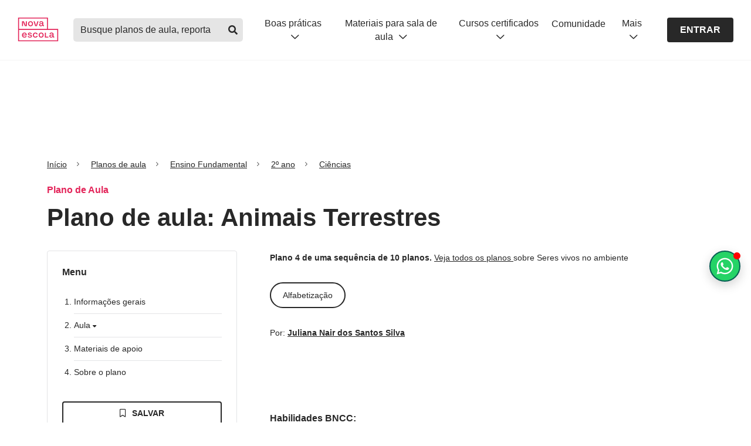

--- FILE ---
content_type: text/html; charset=utf-8
request_url: https://novaescola.org.br/planos-de-aula/fundamental/2ano/ciencias/animais-terrestres/2073
body_size: 38829
content:
<!DOCTYPE html><html lang="pt-br"><head><link rel="canonical" href="https://novaescola.org.br/planos-de-aula/fundamental/2ano/ciencias/animais-terrestres/2073"/><meta name="robots" content="max-image-preview:large"/><script type="application/ld+json">{"@context":"https://schema.org","@graph":[{"@id":"https://novaescola.org.br/#organization","@type":"Organization","logo":{"@type":"ImageObject","height":60,"url":"https://novaescola.org.br/assets/img/logo.png","width":600},"name":"Nova Escola","sameAs":["https://www.facebook.com/novaescola","https://twitter.com/novaescola","https://www.linkedin.com/company/associação-nova-escola/","https://www.youtube.com/user/revistanovaescola","https://www.instagram.com/novaescola/"],"url":"https://novaescola.org.br"},{"@id":"https://novaescola.org.br/planos-de-aula/#website","@type":"WebSite","name":"Planos de Aula Nova Escola | Home","url":"https://novaescola.org.br/planos-de-aula"},{"@id":"https://novaescola.org.br/planos-de-aula/fundamental/2ano/ciencias/animais-terrestres/2073#webpage","@type":"WebPage","about":{"@id":"https://novaescola.org.br/#organization"},"breadcrumb":{"@id":"https://novaescola.org.br/planos-de-aula/fundamental/2ano/ciencias/animais-terrestres/2073#breadcrumb","@type":"BreadcrumbList","itemListElement":[{"@type":"ListItem","item":"https://novaescola.org.br","name":"Home","position":1},{"@type":"ListItem","item":"https://novaescola.org.br/planos-de-aula","name":"Planos de Aula","position":2},{"@type":"ListItem","item":"https://novaescola.org.br/planos-de-aula/ciências","name":"Ciências","position":3},{"@type":"ListItem","name":"Animais Terrestres","position":4}]},"description":"Plano de aula de Ciências com atividades para 2o ano do EF sobre Animais Terrestres - Ensino Fundamental 1 - Ciências","hasPart":{"@type":"WebPageElement","isAccessibleForFree":"False"},"inLanguage":"pt-BR","isAccessibleForFree":"False","isPartOf":{"@id":"https://novaescola.org.br/planos-de-aula/#website"},"name":"Animais Terrestres - Ensino Fundamental 1 - Ciências","url":"https://novaescola.org.br/planos-de-aula/fundamental/2ano/ciencias/animais-terrestres/2073"},{"@id":"https://novaescola.org.br/planos-de-aula/fundamental/2ano/ciencias/animais-terrestres/2073#primaryimage","@type":"ImageObject","caption":"Animais Terrestres","height":"630","url":"https://nova-escola-producao.s3.amazonaws.com/yP4eGbQmX3ARaGCgkzBCekY2cTBnAQcQ3MnUTJWqWGRZXGFnhCWSmAunghWa/sistematizacao","width":"1200"},{"@id":"https://novaescola.org.br/planos-de-aula/fundamental/2ano/ciencias/animais-terrestres/2073#article","@type":"Article","author":[{"@type":"Person","jobTitle ":"Professor autor","name":"Juliana Nair dos Santos Silva","url":"https://novaescola.org.br/planos-de-aula/autores/juliana-nair-dos-santos-silva/1122"}],"dateModified":"2020-11-19T11:44:11.000Z","datePublished":"2018-08-21T23:03:44.000Z","description":"","headline":"Plano de aula: Animais Terrestres","image":{"@id":"https://novaescola.org.br/planos-de-aula/fundamental/2ano/ciencias/animais-terrestres/2073#primaryimage"},"inLanguage":"pt-BR","isPartOf":{"@id":"https://novaescola.org.br/planos-de-aula/fundamental/2ano/ciencias/animais-terrestres/2073#webpage"},"keywords":"Animais, Terrestres","mainEntityOfPage":{"@id":"https://novaescola.org.br/planos-de-aula/fundamental/2ano/ciencias/animais-terrestres/2073","@type":"WebPage"},"publisher":{"@id":"https://novaescola.org.br/#organization"}},{"@id":"https://novaescola.org.br/planos-de-aula/fundamental/2ano/ciencias/animais-terrestres/2073#learningresource","@type":"LearningResource","author":[{"@type":"Person","jobTitle ":"Professor autor","name":"Juliana Nair dos Santos Silva","url":"https://novaescola.org.br/planos-de-aula/autores/juliana-nair-dos-santos-silva/1122"}],"dateModified":"2020-11-19T11:44:11.000Z","datePublished":"2018-08-21T23:03:44.000Z","description":"","educationalAlignment":[{"@type":"AlignmentObject","alignmentType":"educationalSubject","targetName":"EF02CI04","targetUrl":"https://novaescola.org.br/planos-de-aula/habilidades/ef02ci04"},{"@type":"AlignmentObject","alignmentType":"educationalSubject","targetName":"EF03CI04","targetUrl":"https://novaescola.org.br/planos-de-aula/habilidades/ef03ci04"}],"educationalLevel":"Ensino Fundamental","educationalUse":"Plano de Aula","image":{"@id":"https://novaescola.org.br/planos-de-aula/fundamental/2ano/ciencias/animais-terrestres/2073#primaryimage"},"inLanguage":"pt-BR","learningResourceType":"Plano de aula","name":"Animais Terrestres","timeRequired":"PTM","url":"https://novaescola.org.br/planos-de-aula/fundamental/2ano/ciencias/animais-terrestres/2073"}]}</script><script type="application/ld+json">{"@context":"https://schema.org","@type":"BreadcrumbList","itemListElement":[{"@type":"ListItem","item":{"@id":"/","name":"Início"},"position":1},{"@type":"ListItem","item":{"@id":"/planos-de-aula/","name":"Planos de aula"},"position":2},{"@type":"ListItem","item":{"@id":"/planos-de-aula/fundamental","name":"Ensino Fundamental"},"position":3},{"@type":"ListItem","item":{"@id":"/planos-de-aula/fundamental/2ano","name":"2º ano"},"position":4},{"@type":"ListItem","item":{"@id":"/planos-de-aula/fundamental/2ano/ciencias","name":"Ciências"},"position":5}]}</script><script data-boost-script="1">!function(){"use strict";navigator.userAgent.includes("Chrome")&&function(t,n,e,o,r,i,c,u,s,a,l,p,f,d,m){const h=["click","contextmenu","dblclick","gotpointercapture","keydown","keypress","keyup","lostpointercapture","mousedown","mouseup","pointercancel","pointerdown","pointerenter","pointerleave","pointerover","pointerup","touchcancel","touchend","touchstart"],v=["scroll","wheel","mousemove","pointermove","touchmove"],g=new s,y=new s,E=new s,w="_rmStopped",P="rmInpZillaSafe",I="_rmImmediatelyStopped",L=t.setTimeout,T=t.clearTimeout,S=c.prototype,k=a&&"scheduling"in a&&"isInputPending"in a.scheduling;function _(t){return t&&t.canceled?Promise.resolve():(n=(t||{}).space||0,new Promise((function(t){n>0?L(t,0):m(t)}))).then((function(){if(k&&a.scheduling.isInputPending({includeContinuous:!0}))return _(t)}));var n}function b(t){return t&&(t instanceof e||"function"==typeof t)}function A(t){return t&&"handleEvent"in t}function B(t){return"dataset"in t&&t.dataset.inpZillaSkip}function C(t,n,e,o,r,i){if(e[I])return;if(o===u&&e[w]&&n!==e.target)return;const c={get:(s={target:r,currentTarget:i},function(t,n,e){if(n in s)return s[n];const o=l.get(t,n);return b(o)?function(){return l.apply(o,t,arguments)}:o}),set:l.set};var s;const a=new Proxy(e,c);try{A(t)?t.handleEvent.call(t,a):t.call(n,a)}catch(t){d(t)}}function Z(t){return function(n){const e=this,o=n.eventPhase,r=n.currentTarget,i=n.target;if(B(e))return void C(t,e,n,o,i,r);const c={canceled:!1,space:50};E.has(t)&&(E.get(t).canceled=!0),E.set(t,c),_(c).then((function(){c.canceled||(E.delete(t),C(t,e,n,o,i,r))}))}}function x(t){return f.length>0&&t instanceof o&&t.dataset}function H(t){const n=!!f.some((function(n){return t.closest(n)}));t.dataset[P]=n?1:0}function M(t){return!!x(t)&&(P in t.dataset||H(t),1==t.dataset[P])}function O(t,n){const e=function(t,n){return!function(t,n){return!function(t){return t&&t.passive}(n)&&function(t){let n=t;return A(t)&&(n=t.handleEvent),!!(n&&n.length>0)}(t)}(t,n)}(t,n);return function(n){const o=this,r=n.eventPhase,i=n.currentTarget,u=n.target,s=n.timeStamp,a=new c("rm").timeStamp-s;function l(){C(t,o,n,r,u,i)}const p=!n.cancelable,f=!B(o),d=a>=20||e||p||function(t){return M(t.target)||M(t.currentTarget)}(n);f&&d?_().then(l):l()}}function j(t,n,e,o){if(!t.has(n)){const r=e(n,o);t.set(n,r)}return t.get(n)}function q(t){h.forEach((function(n){const e="on"+n;Object.defineProperty(t,e,{set(t){const e=this,o="__rmInpOn"+n;e[o]&&e.removeEventListener(n,e[o],{passive:!0}),e[o]=t,e.addEventListener(n,t,{passive:!0})}})}))}function F(t,n){return function(){this[t]=!0,n.apply(this,arguments)}}function G(){return!0}var N,R;t.addEventListener("pointerup",G,{passive:!0}),t.addEventListener("pointerdown",G,{passive:!0}),(N=r.prototype).addEventListener=(R=N.addEventListener,function(n,e,o){const r=this||t;x(r)&&H(r);let i=e;e&&(i=v.includes(n)?j(y,e,Z,o):j(g,e,O,o));const c=p.from(arguments);return c[1]=i,R.apply(r,c)}),N.removeEventListener=function(n){return function(e,o){const r=this||t;let i,c=o;o&&(v.includes(e)&&y.has(o)?i=y:g.has(o)&&(i=g),i&&(c=i.get(o),i.delete(o)));const u=p.from(arguments);return u[1]=c,n.apply(r,u)}}(N.removeEventListener),q(t),q(n),q(i.prototype),function(){const t=S.stopPropagation,n=S.stopImmediatePropagation;S.stopPropagation=F(w,t),S.stopImmediatePropagation=F(I,n)}(),function(){const n=new s;function e(t){return n.has(t)&&n.set(t,!0),T(t)}t.setTimeout=function(e,o){const r=this,i=p.from(arguments).splice(2);if(!b(e))return L.apply(t,arguments);function c(){n.get(u)||e.apply(r,i),n.delete(u)}const u=L((function(){_().then(c).catch(d)}),o);return n.set(u,!1),u},t.setInterval=function(t,e){const o=this,r=p.from(arguments).splice(2);function i(){n.get(s)||t.apply(o,r)}function c(){return L(u,e)}function u(){n.get(s)?n.delete(s):_().then(i).catch(d).finally(c)}const s=c();return n.set(s,!1),s},t.clearInterval=e,t.clearTimeout=e}()}(window,document,Function,Element,EventTarget,HTMLElement,Event,Event.BUBBLING_PHASE,Map,navigator,Reflect,Array,window._rmInpZillaSafeSelectorList||[],console.error,requestIdleCallback)}();</script><style>
    .blur-container {
      max-height: 500px; 
      overflow: hidden;
      user-select: none;
      pointer-events: none;
      mask: linear-gradient(black, transparent);
    }
  </style> <meta charset="utf-8"/> <title>Plano de aula - 2o ano - Animais Terrestres</title> <meta property="description" content="Plano de aula de Ciências com atividades para 2o ano do EF sobre Animais Terrestres Plano de aula - 2o ano - Animais Terrestres"/> <meta property="og:title" content="Plano de aula - 2o ano - Animais Terrestres"/> <meta property="og:description" content="Plano de aula de Ciências com atividades para 2o ano do EF sobre Animais Terrestres Plano de aula - 2o ano - Animais Terrestres"/> <meta property="og:url" content="https://novaescola.org.br/planos-de-aula/fundamental/2ano/ciencias/animais-terrestres/2073"/> <meta property="og:image" content="https://nova-escola-producao.s3.amazonaws.com/yP4eGbQmX3ARaGCgkzBCekY2cTBnAQcQ3MnUTJWqWGRZXGFnhCWSmAunghWa/sistematizacao"/> <meta property="og:image:url" content="https://nova-escola-producao.s3.amazonaws.com/yP4eGbQmX3ARaGCgkzBCekY2cTBnAQcQ3MnUTJWqWGRZXGFnhCWSmAunghWa/sistematizacao"/> <meta property="og:image:width" content="200"/> <meta property="og:image:height" content="200"/> <meta http-equiv="X-UA-Compatible" content="IE=edge"/> <meta name="viewport" content="width=device-width, initial-scale=1"/> <link rel="preconnect" href="https://design.novaescola.org.br"/> <link rel="apple-touch-icon" sizes="57x57" href="https://novaescola.org.br/planos-de-aula/apple-icon-57x57.png"/> <link rel="apple-touch-icon" sizes="60x60" href="https://novaescola.org.br/planos-de-aula/apple-icon-60x60.png"/> <link rel="apple-touch-icon" sizes="72x72" href="https://novaescola.org.br/planos-de-aula/apple-icon-72x72.png"/> <link rel="apple-touch-icon" sizes="76x76" href="https://novaescola.org.br/planos-de-aula/apple-icon-76x76.png"/> <link rel="apple-touch-icon" sizes="114x114" href="https://novaescola.org.br/planos-de-aula/apple-icon-114x114.png"/> <link rel="apple-touch-icon" sizes="120x120" href="https://novaescola.org.br/planos-de-aula/apple-icon-120x120.png"/> <link rel="apple-touch-icon" sizes="144x144" href="https://novaescola.org.br/planos-de-aula/apple-icon-144x144.png"/> <link rel="apple-touch-icon" sizes="152x152" href="https://novaescola.org.br/planos-de-aula/apple-icon-152x152.png"/> <link rel="apple-touch-icon" sizes="180x180" href="https://novaescola.org.br/planos-de-aula/apple-icon-180x180.png"/> <link rel="icon" type="image/png" sizes="192x192" href="https://novaescola.org.br/planos-de-aula/android-icon-192x192.png"/> <link rel="icon" type="image/png" sizes="32x32" href="https://novaescola.org.br/planos-de-aula/favicon-32x32.png"/> <link rel="icon" type="image/png" sizes="96x96" href="https://novaescola.org.br/planos-de-aula/favicon-96x96.png"/> <link rel="icon" type="image/png" sizes="16x16" href="https://novaescola.org.br/planos-de-aula/favicon-16x16.png"/> <meta name="msapplication-TileColor" content="#fff"/> <meta name="msapplication-TileImage" content="/planos-de-aula/ms-icon-144x144.png"/> <meta name="theme-color" content="#fff"/> <meta property="og:locale" content="pt_BR"/> <meta property="og:type" content="article"/> <meta property="og:site_name" content="Nova Escola"/> <link rel="stylesheet preload" href="https://novaescola.org.br/planos-de-aula/assets/css/index.min.css" as="style" media="screen"/> <link rel="stylesheet preload" href="https://design.novaescola.org.br/assets/styles/eva.min.css" as="style" media="screen"/> <link rel="stylesheet preload" href="https://design.novaescola.org.br/assets/styles/eva-swiper-bundle.min.css" as="style" media="screen"/> <link rel="stylesheet preload" href="https://novaescola.org.br/planos-de-aula/assets/css/fontawesomebuild.min.css" as="style" media="screen"/> <script type="text/javascript" async="" src="https://static.hotjar.com/c/hotjar-233245.js?sv=7"></script><script type="text/javascript" async="" src="https://www.googletagmanager.com/gtag/destination?id=G-5PNYNE2F5Q&cx=c&gtm=4e61m1h2"></script><script type="text/javascript" async="" src="https://www.googletagmanager.com/gtag/destination?id=DC-10393281&cx=c&gtm=4e61m1h2"></script><script async="" src="//cdn.taboola.com/libtrc/unip/1490864/tfa.js" id="tb_tfa_script"></script><script type="text/javascript" integrity="sha384-RsEu4WZflrqYcEacpfoGSib3qaSvdYwT4D+DrWqeBuDarSzjwUQR1jO8gDiXZd0E" crossorigin="anonymous" async="" src="https://cdn.amplitude.com/libs/amplitude-6.2.0-min.gz.js"></script><script async="" src="//static.ads-twitter.com/uwt.js"></script><script type="text/javascript" async="" src="https://script.crazyegg.com/pages/scripts/0114/0095.js"></script><script type="text/javascript" async="" src="https://s.pinimg.com/ct/core.js"></script><script type="text/javascript" async="" src="https://bat.bing.com/bat.js"></script><script type="text/javascript" async="" src="https://www.google-analytics.com/analytics.js"></script><script type="text/javascript" async="" src="https://www.googletagmanager.com/gtag/js?id=AW-879309980&cx=c&gtm=4e61m1h2"></script><script type="text/javascript" async="" src="https://www.googletagmanager.com/gtag/js?id=AW-856097179&cx=c&gtm=4e61m1h2"></script><script type="text/javascript" async="" src="https://www.googletagmanager.com/gtag/js?id=G-5PNYNE2F5Q&cx=c&gtm=4e61m1h2"></script><script type="text/javascript" async="" src="https://www.googletagmanager.com/gtag/js?id=DC-10393281&cx=c&gtm=4e61m1h2"></script><script type="text/javascript" async="" src="https://www.google-analytics.com/gtm/js?id=GTM-T3C7J52&cid=956097534.1767659681&gclid=Cj0KCQiAm9fLBhCQARIsAJoNOct7CydRsudm6bYJ0aNkGi6_qqaZVqAdDr1YMhfwM9_R-HRxR8ZymhAaAtNhEALw_wcB"></script><script async="" src="https://www.google-analytics.com/analytics.js"></script><script async="" src="https://www.googletagmanager.com/gtm.js?id=GTM-PXPWTW"></script><script src="https://code.jquery.com/jquery-3.3.1.min.js" async=""></script> <script async="">
    (function(w,d,s,l,i){w[l]=w[l]||[];w[l].push({'gtm.start':
    new Date().getTime(),event:'gtm.js'});var f=d.getElementsByTagName(s)[0],
    j=d.createElement(s),dl=l!='dataLayer'?'&l='+l:'';j.async=true;j.src=
    'https://www.googletagmanager.com/gtm.js?id='+i+dl;f.parentNode.insertBefore(j,f);
    })(window,document,'script','dataLayer','GTM-PXPWTW');
</script> <script async="">
    (function(a,e,f,g,b,c,d){a.GoogleAnalyticsObject=b;a[b]=a[b]||function(){(a[b].q=a[b].q||[])
    .push(arguments)};a[b].l=1*new Date;c=e.createElement(f);d=e.getElementsByTagName(f)[0];c.async=1;c.src=g;d.parentNode.insertBefore(c,d)})
    (window,document,"script","https://www.google-analytics.com/analytics.js","ga");ga("create","UA-26936412-2","auto");ga("require","GTM-T3C7J52");
</script>  <script id="dataLayer">
      window.dataLayer = window.dataLayer || [];
      window.dataLayer.push({
        'event': 'view_item',
        'item_id': '2073',
        'item_name': 'Animais Terrestres',
        'item_category': 'pane'
      });
    </script> <script src="https://tags.refinery89.com/novaescolaorgbr.js" async=""></script> <script>
      document.addEventListener('DOMContentLoaded', () => {
        const scriptWppPopoverElement = document.createElement('script');
        scriptWppPopoverElement.src = "//estaticos.novaescola.org.br/chat-wpp-popover.js";
        document.body.appendChild(scriptWppPopoverElement);
      });
    </script> <style id="inert-style">
[inert] {
  pointer-events: none;
  cursor: default;
}

[inert], [inert] * {
  -webkit-user-select: none;
  -moz-user-select: none;
  -ms-user-select: none;
  user-select: none;
}
</style><script src="https://tags.refinery89.com/performance/1959.js" type="text/javascript" async="true"></script><script src="https://tags.refinery89.com/prebid_check.js" async=""></script></head> <body> <noscript><iframe src="https://www.googletagmanager.com/ns.html?id=GTM-PXPWTW" height="0" width="0" style="display:none;visibility:hidden"></iframe></noscript> <header id="ane-main-header" class="padding-header"><a class="audimaaviso52616 noreadme-audima" id="audimaAviso" href="https:#audima-iframe" style="width: 0px !important; height: 0px !important; overflow: hidden !important; position: absolute !important;">Ativar para ir para o player da Audima</a></header> <!-- Anuncios r89 --> <div class="r89-desktop-billboard-atf eva-desktop-only" style="display: flex;align-items: center;justify-content: center;margin-top: 24px;" <div=""></div> <!-- Anuncios r89 --> <main role="main" class="plan"> <div class="container" id="container"> <div onclick="ga('send','event','PANE_PLANO_DE_AULA', 'Clique', 'Breadcrumbs')" data-track="PANE_PLANO_DE_AULA -  Clique -  Breadcrumbs"> <nav aria-label="breadcrumb" class="eva-breadcrumb"> <ol> <li class="breadcrumb-item"> <a href="https://novaescola.org.br/">Início</a> </li> <li class="breadcrumb-item"> <a href="https://novaescola.org.br/planos-de-aula">Planos de aula</a> </li> <li class="breadcrumb-item"> <a href="https://novaescola.org.br/planos-de-aula/fundamental">
      
      Ensino Fundamental
      </a> </li> <li class="breadcrumb-item"> <a href="https://novaescola.org.br/planos-de-aula/fundamental/2ano">
      
      2º ano
      </a> </li> <li class="breadcrumb-item"> <a href="https://novaescola.org.br/planos-de-aula/fundamental/2ano/ciencias">
      
      Ciências
      </a> </li> </ol> </nav>  </div> <p class="eva-color-inst-500 eva-text-bold eva-margin-bottom-1">Plano de Aula </p> <h1 class="eva-title-3 eva-margin-bottom-3">
          Plano de aula: Animais Terrestres
        </h1> <div class="row"> <aside class="eva-desktop-only col-lg-4 col-md-4"> <nav class="menu-aside eva-margin-bottom-4"> <div id="menu-esquerdo"> <h2 class="eva-text-bold eva-margin-bottom-3">Menu</h2> <ol class="menu-list-decimal eva-margin-bottom-4"> <li> <h3> <a href="https:#section-informacoes-gerais-1" onclick="sendEventToDataLayer('informações gerais')">
          Informações gerais
        </a> </h3> </li> <li> <h3 class="eva-cursor-pointer openClose" onclick="sendEventToDataLayer('aula')">
        Aula <i class="fas fa-caret-down"></i> </h3> <ol class="menu-list-lower-alpha open-close-list"> <li> <h4> <a href="https:#section-slide0">Sobre este plano</a> </h4> </li> <li> <h4> <a href="https:#section-slide1">Título da aula</a> </h4> </li> </ol> </li> <li> <h3> <a href="https:#section-materiaisDeApoio-3" onclick="sendEventToDataLayer('materiais de apoio')">
          Materiais de apoio
        </a> </h3> </li> <!-- 
    <li>&#32;<h3>&#32;<a
          href="#section-ensinoRemoto-4"
          onclick="sendEventToDataLayer('ensino remoto')"
        >
          Ensino remoto
        </a>&#32;</h3>&#32;</li>
      --> <li> <h3> <a href="https:#section-sobreOPlano-4" onclick="sendEventToDataLayer('sobre o plano')">
          Sobre o plano
        </a> </h3> </li> </ol> </div> <script>
  function sendEventToDataLayer(menuName) {
    window.dataLayer = window.dataLayer || [];
    window.dataLayer.push({
      event: "cta_click",
      category: "menu",
      label: `PANE: Click - páginas do plano - menu - ${menuName}`,
    });
  }
</script> <style>
  .modal {
      display: none;
      position: fixed;
      z-index: 1000;
      left: 0;
      top: 0;
      width: 100%;
      height: 100%;
      overflow: auto;
      background-color: rgba(0, 0, 0, 0.5);
  }

  .modal-content {
      background-color: #fefefe;
      margin: 10% auto;
      padding: 20px;
      border: 1px solid #888;
      width: 100%;
      max-width: 600px;
      border-radius: 5px;
      text-align: center;
  }

  .close {
      color: #aaa;
      float: right;
      font-size: 28px;
      font-weight: bold;
  }

  .close:hover,
  .close:focus {
      color: black;
      text-decoration: none;
      cursor: pointer;
  }

  .title-modal {
      font-size: 22px;
      font-weight: 700;
      margin-bottom: 15px;
      margin-top: 40px;
  }

  .modal-message {
      font-weight: 400;
      margin-bottom: 20px;
      padding: 0 80px;
      line-height: 1.5;

      @media (max-width: 600px) {
          padding: 0 20px;
      }
  }

  [id^="fecharBtn"] {
    cursor: pointer;
    display: flex;
    justify-content: center;
  }

  [id^="fecharBtn"] div {
      padding: 10px;
      background-color: rgba(40, 40, 40, 1);
      color: #fff;
      border-radius: 3px;
      cursor: pointer;
  }

  .eva-bg-me-500 {
    background-color: #29C438 !important;
  }
  .eva-bg-me-500:hover {
      background-color: #075e54 !important;
      color: #fff;
  }
</style> <div class="container-action-btn" id="action-buttons-desktop"> <div class="row"> <div class="col-12"> <div id="salvar-plano-rulgip8hi5l-desktop"> <i class="far fa-bookmark"></i> <i class="fas fa-bookmark"></i> <i class="far fa-circle-check"></i> <i class="far fa-xmark"></i> <i class="far fa-times"></i> </div> </div> <div class="col-12"> <button onclick="javascript:login()" class="baixarPlanoBloqueado eva-btn-outline eva-btn-small eva-btn-full eva-margin-bottom-1"> <i class="far fa-arrow-to-bottom icon-left"></i>Baixar pdf
        </button> <button class="eva-btn-outline eva-bg-me-500 eva-btn-small eva-btn-full" onclick="onClickWhatsappModal()"> <svg width="18" height="18" viewbox="0 0 24 24" fill="none" xmlns="http://www.w3.org/2000/svg" style="margin-right: 8px;"> <path d="M19.3125 4.59375C21.2812 6.5625 22.5 9.14062 22.5 11.9531C22.5 17.6719 17.7188 22.3594 11.9531 22.3594C10.2188 22.3594 8.53125 21.8906 6.98438 21.0938L1.5 22.5L2.95312 17.1094C2.0625 15.5625 1.54688 13.7812 1.54688 11.9062C1.54688 6.1875 6.23438 1.5 11.9531 1.5C14.7656 1.5 17.3906 2.625 19.3125 4.59375ZM11.9531 20.5781C16.7344 20.5781 20.7188 16.6875 20.7188 11.9531C20.7188 9.60938 19.7344 7.45312 18.0938 5.8125C16.4531 4.17188 14.2969 3.28125 12 3.28125C7.21875 3.28125 3.32812 7.17188 3.32812 11.9062C3.32812 13.5469 3.79688 15.1406 4.64062 16.5469L4.875 16.875L3.98438 20.0625L7.26562 19.1719L7.54688 19.3594C8.90625 20.1562 10.4062 20.5781 11.9531 20.5781ZM16.7344 14.1094C16.9688 14.25 17.1562 14.2969 17.2031 14.4375C17.2969 14.5312 17.2969 15.0469 17.0625 15.6562C16.8281 16.2656 15.7969 16.8281 15.3281 16.875C14.4844 17.0156 13.8281 16.9688 12.1875 16.2188C9.5625 15.0938 7.875 12.4688 7.73438 12.3281C7.59375 12.1406 6.70312 10.9219 6.70312 9.60938C6.70312 8.34375 7.35938 7.73438 7.59375 7.45312C7.82812 7.17188 8.10938 7.125 8.29688 7.125C8.4375 7.125 8.625 7.125 8.76562 7.125C8.95312 7.125 9.14062 7.07812 9.375 7.59375C9.5625 8.10938 10.125 9.375 10.1719 9.51562C10.2188 9.65625 10.2656 9.79688 10.1719 9.98438C9.70312 10.9688 9.14062 10.9219 9.42188 11.3906C10.4531 13.125 11.4375 13.7344 12.9844 14.4844C13.2188 14.625 13.3594 14.5781 13.5469 14.4375C13.6875 14.25 14.2031 13.6406 14.3438 13.4062C14.5312 13.125 14.7188 13.1719 14.9531 13.2656C15.1875 13.3594 16.4531 13.9688 16.7344 14.1094Z" fill="currentColor"></path> </svg>
        Pdf no Whatsapp
      </button> <div id="modalIndisponivel-desktop" class="modal"> <div class="modal-content"> <span class="close" data-close-init="true">×</span> <h2 class="title-modal">Insira seu Whatsapp para receber o PDF!</h2> <p class="modal-message">
                  Preencha com o seu número de telefone
              </p> <div class="eva-body-3" style="margin: 0px  0px 20px; display: inline-block; width: 50%;" id="input-bloco-whatsapp"> <input required="" data-mask="(00) 00000-0000" style="padding: 5px;" type="text" maxlength="16" name="telefone-whatsapp-input" id="telefone-whatsapp-input" class="eva-input" placeholder="(00) 00000-0000" data-mask-init="true"/> <small style="display:none" id="alert-whatsapp" class="eva-helper-text eva-helper-text-erro">Por favor, insira o seu whatsapp corretamente</small> </div> <div class="d-flex ai-center jc-center"> <button id="enviarBtn-desktop" class="eva-btn-solid eva-btn-cinza-700 eva-btn-small" type="button">
                  ENVIAR
                </button> </div> </div> </div> </div> </div> <p class="eva-body-3 eva-color-cinza-600 eva-text-center eva-mt-05">
    mais ações
  </p> <div class="row eva-mt-05 more-actions"> <div class="col-3"> <button target="_blank" onclick="sendPrintEventToDataLayer(true)" class="baixarPlanoBloqueado eva-btn-icon eva-btn-outline eva-btn-small" aria-label="Imprimir"> <i class="far fa-print"></i> </button> </div> <div class="col-3"> <a href="https://api.whatsapp.com/send?text=https://novaescola.org.br/planos-de-aula/fundamental/2ano/ciencias/animais-terrestres/2073" target="_blank" rel="noopener" onclick="sendShareEventToDataLayer('whatsapp')" class="eva-btn-icon eva-btn-outline eva-btn-small" aria-label="Compartilhar no Whatsapp"> <i class="fab fa-whatsapp"></i> </a> </div> <div class="col-3"> <a href="https://www.facebook.com/login/?next=https%3A%2F%2Fwww.facebook.com%2Fshare_channel%2F%3Ftype%3Dreshare%26link%3Dhttps%253A%252F%252Fnovaescola.org.br%252Fplanos-de-aula%252Ffundamental%252F2ano%252Fciencias%252Fanimais-terrestres%252F2073%26app_id%3D966242223397117%26source_surface%3Dexternal_reshare%26display%26hashtag" target="_blank" rel="noopener" onclick="sendShareEventToDataLayer('facebook')" class="eva-btn-icon eva-btn-outline eva-btn-small" aria-label="Compartilhar no Facebook"> <i class="fab fa-facebook-f"></i> </a> </div> <div class="col-3"> <a href="https://www.pinterest.com/pin/create/link/?url=https://novaescola.org.br/planos-de-aula/fundamental/2ano/ciencias/animais-terrestres/2073" target="_blank" rel="noopener" onclick="sendShareEventToDataLayer('pinterest')" class="eva-btn-icon eva-btn-outline eva-btn-small" aria-label="Compartilhar no Pinterest"> <i class="fab fa-pinterest-p"></i> </a> </div> </div> </div> <script id="dataLayerShare">
  function dataLayerShare(method){
    window.dataLayer = window.dataLayer || [];
    window.dataLayer.push({
      'event': 'share',
      'label': method,
      'item_category': 'pane'
    });
  }
</script> <script type="text/javascript">
  const contentToSaveData = {
    contentId: parseInt("2073"),
    url: "https://novaescola.org.br/planos-de-aula/fundamental/2ano/ciencias/animais-terrestres/2073",
    imageUrl: "https://nova-escola-producao.s3.amazonaws.com/yP4eGbQmX3ARaGCgkzBCekY2cTBnAQcQ3MnUTJWqWGRZXGFnhCWSmAunghWa/sistematizacao",
    title: "Animais Terrestres",
    category: "2º ano",
    description: "EF02CI04, EF03CI04",
    tag: "Plano de aula",
  }

    async function onClickWhatsappModal() {
      event.preventDefault();
      
      var deviceId = window.innerWidth <= 768 ? "-mobile" : "-desktop";
      
      var modalIndisp = document.getElementById("modalIndisponivel" + deviceId);
      
      if (modalIndisp) {
          modalIndisp.style.display = "block";
      }

      window.dataLayer.push({
        event: "cta_click",
        category: "whatsapp",
        label: `PANE - Click - botão PDF por whatsapp`
      });
    }

    document.addEventListener('DOMContentLoaded', function() {
      ["-desktop", "-mobile"].forEach(function(deviceId) {
              const inputTelefoneWhatsNumber = document.getElementById("telefone-whatsapp-input");
            const alerta = document.getElementById("alert-whatsapp");
        
            inputTelefoneWhatsNumber.addEventListener("input", function () {
                console.log(this.value);
                this.value = phoneMask(this.value);
            });
        
            inputTelefoneWhatsNumber.addEventListener("blur", function () {
                this.value = phoneMask(this.value);
            });
            var modalIndisp = document.getElementById("modalIndisponivel" + deviceId);
            var fecharBtn = document.getElementById("fecharBtn" + deviceId);
            var span = modalIndisp ? modalIndisp.getElementsByClassName("close")[0] : null;

            if (fecharBtn) {
                fecharBtn.onclick = function () {
                    modalIndisp.style.display = "none";
                }
            }

            if (span) {
                span.onclick = function () {
                    modalIndisp.style.display = "none";
                }
            }
        });

        window.onclick = function (event) {
            ["-desktop", "-mobile"].forEach(function(deviceId) {
                var modalIndisp = document.getElementById("modalIndisponivel" + deviceId);
                if (modalIndisp && event.target === modalIndisp) {
                    modalIndisp.style.display = "none";
                }
            });
        }

        
    });

  async function onClickDownloadAnchor() {
    sendDownloadEventToDataLayer();

    const complementoCadastroEvent = "matrícula - páginas do plano - botão BAIXAR ${param} - deslogado fez login ou criou conta";

    if (complementoCadastroEvent) {
      const label = complementoCadastroEvent.replace("${param}", "PDF");
      contentToSaveData.downloadedAt = new Date();
      const url = `https://api.novaescola.org.br/meu-perfil/save-download/save-content`;
      await fetch(url, {
        method: 'POST', 
        body: JSON.stringify(contentToSaveData),
        headers: { 
          'Content-Type': 'application/json',
          'Authorization': `Bearer ${getCookie("Bearer")}`
        }
      })

      sendCompleteRegistrationEventToDataLayer(label, "DOWNLOAD", false);
    } else {
      const expires = new Date();
      expires.setTime(expires.getTime() + 900000);

      const planoAulaUrlPdf = "";
      const planoAulaConteudoId = "12400";
      const urlPdf = planoAulaUrlPdf !== ""
        ? planoAulaUrlPdf
        : `https://novaescola.org.br/download-plano-aula-pdf-servlet?id=${planoAulaConteudoId}&download=true&eduInfantil=true`;
      document.cookie = `ane_download_content_url=${urlPdf};expires=${expires.toUTCString()};path=/;`;
      document.cookie = `ane_complemento_cadastro_redirect_url=${urlPdf};expires=${expires.toUTCString()};path=/;`;
      contentToSaveData.downloadedAt = new Date();
      document.cookie = `ane_complemento_cadastro_content_to_save_if_print_or_download=${JSON.stringify(contentToSaveData)};expires=${expires.toUTCString()};path=/;`;
      document.cookie = `ane_complemento_cadastro_event=${JSON.stringify({
        category: "PANE",
        label: "páginas do plano - botão BAIXAR PDF",
      })};expires=${expires.toUTCString()};path=/;`;
    }
  }

  async function onClickDownloadButton() {
    sendDownloadEventToDataLayer();

    const complementoCadastroEvent = "matrícula - páginas do plano - botão BAIXAR ${param} - deslogado fez login ou criou conta";
    const usuarioLogado = "false" === "true";

    if(!usuarioLogado){
      window.location.href = "https://account.novaescola.org.br/auth/signin";
      return;
    }

    if (usuarioLogado && complementoCadastroEvent) {
      const label = complementoCadastroEvent.replace("${param}", "PDF");
      contentToSaveData.downloadedAt = new Date();
      sendCompleteRegistrationEventToDataLayer(label, "DOWNLOAD", false);
    }
  }

  async function downloadFile(){
    const planoAulaUrlPdf = "https://nova-escola-producao.s3.amazonaws.com/3qs6gETCEf7RrKTDShY5DF6BZWg6rt6W6m7hHETct5Cu85uR4D53uSfD3ypY/plano-de-aula-cie2-04ve04pdf";
    const url = planoAulaUrlPdf
      ? planoAulaUrlPdf
      : `https://novaescola.org.br/download-plano-aula-pdf-servlet?id=${planoAulaConteudoId}&download=true"`; 
    const nomeArquivo = "Animais Terrestres.pdf"
    return await fetch(url)
    .then(response => response.blob())
    .then(blob => {
      const link = document.createElement('a');
      link.href = window.URL.createObjectURL(blob);
      link.download = nomeArquivo;
      document.body.appendChild(link);
      link.click();
      document.body.removeChild(link);
      window.URL.revokeObjectURL(link.href);
    })
    .catch(error => console.error('Erro ao baixar o PDF:', error));
  }

  function sendDownloadEventToDataLayer() {
    window.dataLayer = window.dataLayer || [];
    window.dataLayer.push({
      event: "download",
      label: "pdf",
      item_id: "2073",
      item_name: "Animais Terrestres",
      item_category: "pane",
    });
    window.dataLayer.push({
      event: "cta_click",
      category: "download",
      label: `PANE - Click - botão baixar PDF`
    });
  }
  
  function getCookie(name) {
    const value = `; ${document.cookie}`;
    const parts = value.split(`; ${name}=`);
    if (parts.length === 2) return parts.pop().split(';').shift();
  }

  function sendCompleteRegistrationEventToDataLayer(label, action, isButton) {
    const expires = new Date();
    expires.setTime(expires.getTime() + 900000);
    const planoAulaUrlPdf = "https://nova-escola-producao.s3.amazonaws.com/3qs6gETCEf7RrKTDShY5DF6BZWg6rt6W6m7hHETct5Cu85uR4D53uSfD3ypY/plano-de-aula-cie2-04ve04pdf";
    const urlPdf = planoAulaUrlPdf !== ""
      ? planoAulaUrlPdf
      : `https://novaescola.org.br/download-plano-aula-pdf-servlet?id=${planoAulaConteudoId}&download=true"`; 
    document.cookie = `ane_download_content_url=${urlPdf};expires=${expires.toUTCString()};path=/;`;
    if(action === "IMPRIMIR" && isButton) {
      window.location.href = `https://novaescola.org.br/sucesso-impressao`
    }
    window.dataLayer = window.dataLayer || [];
    window.dataLayer.push({
      event: "complete_registration",
      label: `PANE: Click - ${label}`,
    });
  }

  async function sendPrintEventToDataLayer(isButton) {
    window.dataLayer = window.dataLayer || [];
    window.dataLayer.push({
      event: "print",
      item_id: "2073",
      item_name: "Animais Terrestres",
      item_category: 'pane'
    });
    window.dataLayer.push({
      event: "cta_click",
      category: "print",
      label: `PANE: Click - botão imprimir`
    });

    const complementoCadastroEvent = "matrícula - páginas do plano - botão BAIXAR ${param} - deslogado fez login ou criou conta";

    if (complementoCadastroEvent) {
      const label = complementoCadastroEvent.replace("${param}", "IMPRIMIR");
      contentToSaveData.printedAt = new Date();
      await sendCompleteRegistrationEventToDataLayer(label, "IMPRIMIR", isButton);
    } else {
      const expires = new Date();
      expires.setTime(expires.getTime() + 60 * 60 * 1000);

      const planoAulaUrlPdf = "https://nova-escola-producao.s3.amazonaws.com/3qs6gETCEf7RrKTDShY5DF6BZWg6rt6W6m7hHETct5Cu85uR4D53uSfD3ypY/plano-de-aula-cie2-04ve04pdf";
      const urlPdf = planoAulaUrlPdf
      ? planoAulaUrlPdf
      : `https://novaescola.org.br/download-plano-aula-pdf-servlet?id=${planoAulaConteudoId}&download=true"`; 
      document.cookie = `ane_complemento_cadastro_redirect_url=${urlPdf};expires=${expires.toUTCString()};path=/;`;
      contentToSaveData.printedAt = new Date();
      document.cookie = `ane_complemento_cadastro_content_to_save_if_print_or_download=${JSON.stringify(contentToSaveData)};expires=${expires.toUTCString()};path=/;`;
      document.cookie = `ane_complemento_cadastro_event=${JSON.stringify({
        category: "PANE",
        label: "páginas do plano - botão IMPRIMIR",
      })};expires=${expires.toUTCString()};path=/;`;
    }
  }

  function sendShareEventToDataLayer(socialMedia) {
    window.dataLayer = window.dataLayer || [];
    window.dataLayer.push({
      event: "cta_click",
      category: "share",
      label: `PANE: Click  - páginas do plano - botão compartilhar ${socialMedia} - esquerda`
    });

    dataLayerShare(socialMedia);
  }
</script> <script type="text/javascript">
var telefoneSaved = "";
var usuarioLogado = "false" === "true";

function phoneMask(phone) {
  return phone.replace(/^\+55|\D/g, '')
    .replace(/^(\d)/, '($1')
    .replace(/^(\(\d{2})(\d)/, '$1) $2')
    .replace(/(\d{5})(\d{1,5})/, '$1-$2')
    .replace(/(-\d{4})\d+?$/, '$1');
}

function validarTelefone(inputElOrValue) {
  var value = typeof inputElOrValue === "string" ? inputElOrValue : (inputElOrValue ? inputElOrValue.value : "");
  var numero = value.replace(/\D/g, '');
  var repetido = /^(\d)\1{8}$/.test(numero.substring(2));
  var telefoneRegex = /^[1-9]{2}[9][0-9]{8}$/.test(numero);
  return numero.substring(2).length === 9 && !repetido && telefoneRegex;
}

function getCookie(name) {
  const value = `; ${document.cookie}`;
  const parts = value.split(`; ${name}=`);
  if (parts.length === 2) return parts.pop().split(';').shift();
}

function getCookiesWpp(cookieName){
  const cookies = document.cookie.split("; ");
  const entries = cookies.map((cookie) => cookie.trim().split("=", 2));
  const map = new Map(entries);
  return map.get(cookieName);
}

function onClickWhatsappModal(e) {
  if (e && e.preventDefault) e.preventDefault();
  var deviceId = window.innerWidth <= 768 ? "-mobile" : "-desktop";
  var modalIndisp = document.getElementById("modalIndisponivel" + deviceId);
  if (modalIndisp) modalIndisp.style.display = "block";

  window.dataLayer = window.dataLayer || [];
  window.dataLayer.push({
    event: "cta_click",
    category: "whatsapp",
    label: "PANE - Click - botão PDF por whatsapp"
  });
}

(function() {
  if (window.__wpp_modal_initialized) return;
  window.__wpp_modal_initialized = true;

  document.addEventListener('DOMContentLoaded', function () {
    ["-desktop", "-mobile"].forEach(function(deviceId) {
      const modalId = "modalIndisponivel" + deviceId;
      const modal = document.getElementById(modalId);
      if (!modal) return;

      const inputTelefone = modal.querySelector("#telefone-whatsapp-input");
      const alerta = modal.querySelector("#alert-whatsapp");
      const enviarBtn = modal.querySelector("#enviarBtn" + deviceId);
      const spanFechar = modal.querySelector(".close");

      if (!inputTelefone || !enviarBtn) {
        if (spanFechar && !spanFechar.dataset.closeInit) {
          spanFechar.addEventListener("click", function () {
            modal.style.display = "none";
            if (alerta) alerta.style.display = "none";
          });
          spanFechar.dataset.closeInit = "true";
        }
        return;
      }

      try { enviarBtn.type = "button"; } catch (e) {}

      if (typeof telefoneSaved !== "undefined" && telefoneSaved && inputTelefone && String(telefoneSaved).trim() !== "") {
        inputTelefone.value = phoneMask(String(telefoneSaved));
      }

      if (!inputTelefone.dataset.maskInit) {
        inputTelefone.addEventListener("input", function () {
          this.value = phoneMask(this.value);
          if (alerta) alerta.style.display = "none";
        });
        inputTelefone.addEventListener("blur", function () {
          this.value = phoneMask(this.value);
        });
        inputTelefone.dataset.maskInit = "true";
      }

      if (spanFechar && !spanFechar.dataset.closeInit) {
        spanFechar.addEventListener("click", function () {
          modal.style.display = "none";
          if (alerta) alerta.style.display = "none";
        });
        spanFechar.dataset.closeInit = "true";
      }

      if (!enviarBtn.dataset.sendInit) {
        enviarBtn.addEventListener("click", async function (ev) {
          ev.preventDefault();

          if (enviarBtn.dataset.processing === "true") return;
          enviarBtn.dataset.processing = "true";
          const originalLabel = enviarBtn.innerHTML;

          try {
            const phoneInserted = inputTelefone.value || "";
            const clearPhone = phoneInserted.replace(/\D/g, '');
            if (!clearPhone || !validarTelefone(phoneInserted)) {
              if (alerta) alerta.style.display = "block";
              return;
            }
            if (alerta) alerta.style.display = "none";

            const bearerWpp = getCookiesWpp("Bearer") || getCookie("Bearer");
            await fetch("https://account.novaescola.org.br/confirmation-block/telefone", {
              method: "PUT",
              headers: { "content-type": "application/json", "Bearer": bearerWpp },
              body: JSON.stringify({ telefone: String(clearPhone) })
            });

            modal.style.display = "none";

            const planoAulaUrlPdf = "https://nova-escola-producao.s3.amazonaws.com/3qs6gETCEf7RrKTDShY5DF6BZWg6rt6W6m7hHETct5Cu85uR4D53uSfD3ypY/plano-de-aula-cie2-04ve04pdf";
            const planoAulaConteudoId = "12400";
            let pdfData;
            if (planoAulaUrlPdf) {
              pdfData = {
                "wa_id": phoneInserted,
                "resource_metadata": {
                  "s3_uri": planoAulaUrlPdf,
                  "name": "Animais Terrestres",
                  "type": "Plano de aula"
                },
                "namespace": "a3a92bbe_d13b_4150_bb65_863b24a8d872",
                "template_name": "spe_planos_de_aula_pdf_por_whatsapp"
              };
            } else {
              const urlApi = `https://novaescola.org.br/imprimir-plano-de-aula?id=${planoAulaConteudoId}&onlyGenerate=true`;
              const response = await fetch(urlApi).then(res => res.json());
              pdfData = {
                "wa_id": phoneInserted,
                "resource_metadata": {
                  "s3_uri": response.urlS3,
                  "name": "Animais Terrestres",
                  "type": "Plano de aula"
                },
                "namespace": "a3a92bbe_d13b_4150_bb65_863b24a8d872",
                "template_name": "spe_planos_de_aula_pdf_por_whatsapp"
              };
            }

            await fetch("https://api.dev.novaescola.org.br/assistants/turn/send-pdf-wpp", {
              method: 'POST',
              body: JSON.stringify(pdfData),
              headers: {
                'Content-Type': 'application/json',
                'Authorization': `Bearer ${getCookie("Bearer")}`,
                'apikey': "e784e831-9e8a-48c2-a7b3-b8a3024519e1"
              }
            });

            window.dataLayer = window.dataLayer || [];
            let label = "PANE: Click - envio de telefone - páginas do plano - botão PDF por whatsapp";
            if (usuarioLogado && telefoneSaved === inputTelefone.value) {
              label = "PANE: Click - matricula - páginas do plano - botão PDF por whatsapp - número confirmado";
            } else if (usuarioLogado && telefoneSaved !== inputTelefone.value) {
              label = "PANE: Click - matricula - páginas do plano - botão PDF por whatsapp - número alterado";
            } else if (usuarioLogado && !telefoneSaved) {
              label = "PANE: Click - matricula - páginas do plano - botão PDF por whatsapp - novo número";
            }
            window.dataLayer.push({
              event: "cta_click",
              category: "PANE",
              label: label
            });

          } catch (err) {
            console.error("Erro no envio WPP:", err);
            if (alerta) alerta.style.display = "block";
          } finally {
            try {
              enviarBtn.dataset.processing = "false";
              enviarBtn.innerHTML = originalLabel;
            } catch (e) {}
          }
        });
        enviarBtn.dataset.sendInit = "true";
      }

    });

    if (!window.__wpp_click_outside_init) {
      window.addEventListener("click", function(event) {
        ["-desktop", "-mobile"].forEach(function(deviceId) {
          const modal = document.getElementById("modalIndisponivel" + deviceId);
          if (modal && event.target === modal) {
            modal.style.display = "none";
            const alerta = modal.querySelector("#alert-whatsapp");
            if (alerta) alerta.style.display = "none";
          }
        });
      });
      window.__wpp_click_outside_init = true;
    }

  });
})();
</script> </nav> <div class="bloco-lateral eva-card eva-bg-inst-50"> <div class="eva-card-info"> <p class="eva-title-6 eva-mb-04" id="bloco-alfabetizacao-desktop"> <i class="far fa-star eva-mr-03 eva-body-2"></i>Um novo aliado para Professores Alfabetizadores
    </p> <img src="https://diagnostico.s3.amazonaws.com/ferramenta-sondagem.png" alt="" class="eva-mb-04" loading="lazy" fetchpriority="low"/> <p class="eva-body-2 eva-mb-06">
      Acompanhe o progresso dos alunos durante o ano e otimize seu planejamento
    </p> <a type="button" class="eva-btn-outline eva-btn-medium eva-btn-full eva-mt-02" href="https://novaescola.org.br/sala-do-professor/home?itm_source=site&itm_medium=banner&itm_campaign=pane" onclick="sendEventClickButtonAlfabetizacao()">
      ACESSAR AGORA
    </a> </div> </div> <script>
  function sendEventClickButtonAlfabetizacao() {
    window.dataLayer = window.dataLayer || [];
    window.dataLayer.push({
      event: "block_visualization",
      label:
       "PANE - Click - Bloco lateral - Professor(a), saiba o nível de alfabetização de sua turma - clique no botão",
    });
  }

  /*
    Script utilizado para enviar evento ao ga4 quando o bloco de alfabetização for carregado na tela do usuário.
    O código monitora o scroll até que a div com o carrrossel de alfabetização seja exibida, disparando o evento:
    "data-track='PANE - Click - Bloco lateral - alfabetização - bloco visualizado'"
  */

  function isDivAlfabetizacaoInViewport() {
    let divId = "bloco-alfabetizacao-desktop";

    if (window.innerWidth <= 900)
      divId = "bloco-alfabetizacao-mobile";

    const targetDiv = document.getElementById(divId);
    const rect = targetDiv.getBoundingClientRect();
    return (
      rect.top >= 0 &&
      rect.left >= 0 &&
      rect.bottom <=
        (window.innerHeight || document.documentElement.clientHeight) &&
      rect.right <= (window.innerWidth || document.documentElement.clientWidth)
    );
  }

  function checkDivAlfabetizacaoVisibility() {
    if (isDivAlfabetizacaoInViewport()) {
      window.dataLayer = window.dataLayer || [];
      const alfabetizacaoPreviewEventSent = window.dataLayer.filter(
        (el) =>
          el.label &&
          el.label ===
            "PANE - Click - Bloco lateral - Professor(a), saiba o nível de alfabetização de sua turma - bloco visualizado"
      );

      if (alfabetizacaoPreviewEventSent.length === 0) {
        window.dataLayer.push({
          event: "block_visualization",
          label:
            "PANE - Click - Bloco lateral - Professor(a), saiba o nível de alfabetização de sua turma - bloco visualizado",
        });
      }

      window.removeEventListener("scroll", checkDivAlfabetizacaoVisibility);
    }
  }

  checkDivAlfabetizacaoVisibility();

  window.addEventListener("scroll", checkDivAlfabetizacaoVisibility);
</script> <div class="r89-desktop-hpa-atf eva-desktop-only"></div> </aside> <section class="col-lg-8 eva-col-md-8-12 col-sm-12"> <p class="eva-body-3 eva-margin-bottom-3"> <span class="eva-text-bold">Plano 4 de  uma sequência de 10 planos.</span> <a href="https://novaescola.org.br/planos-de-aula/fundamental/2ano/ciencias/sequencia/seres-vivos-no-ambiente/290" onclick="ga('send','event','PANE_PLANO_DE_AULA', 'Clique', 'Veja todos os planos dessa sequencia')" data-track="PANE_PLANO_DE_AULA -  Clique -  Veja todos os planos dessa sequencia" class="eva-link-preto">
                  Veja todos os planos
                </a> sobre Seres vivos no ambiente
              </p> <div class="container-tags d-flex"> <a href="https://novaescola.org.br/planos-de-aula/alfabetizacao" onclick="ga('send','event','PANE_PLANO_DE_AULA', 'Clique', 'Tag Alfabetização')" data-track="PANE_PLANO_DE_AULA -  Clique -  Tag Alfabetização"> <p class="eva-tag cinza-700 small has-link">
        Alfabetização
      </p> </a> </div> <div class="d-flex d-flex eva-margin-bottom-3"> <p class="eva-body-3">Por:
                
                  <a href="https://novaescola.org.br/planos-de-aula/autores/juliana-nair-dos-santos-silva/1122" data-track="PANE_PLANO_DE_AULA -  Clique -  Autor Juliana Nair dos Santos Silva" class="eva-link-preto eva-text-bold">
                    Juliana Nair dos Santos Silva
                  </a> </p> </div> <div class="eva-tablet-and-smaller-only d-flex jc-center eva-mb-08"> <style>
  .modal {
      display: none;
      position: fixed;
      z-index: 1000;
      left: 0;
      top: 0;
      width: 100%;
      height: 100%;
      overflow: auto;
      background-color: rgba(0, 0, 0, 0.5);
  }

  .modal-content {
      background-color: #fefefe;
      margin: 10% auto;
      padding: 20px;
      border: 1px solid #888;
      width: 100%;
      max-width: 600px;
      border-radius: 5px;
      text-align: center;
  }

  .close {
      color: #aaa;
      float: right;
      font-size: 28px;
      font-weight: bold;
  }

  .close:hover,
  .close:focus {
      color: black;
      text-decoration: none;
      cursor: pointer;
  }

  .title-modal {
      font-size: 22px;
      font-weight: 700;
      margin-bottom: 15px;
      margin-top: 40px;
  }

  .modal-message {
      font-weight: 400;
      margin-bottom: 20px;
      padding: 0 80px;
      line-height: 1.5;

      @media (max-width: 600px) {
          padding: 0 20px;
      }
  }

  [id^="fecharBtn"] {
    cursor: pointer;
    display: flex;
    justify-content: center;
  }

  [id^="fecharBtn"] div {
      padding: 10px;
      background-color: rgba(40, 40, 40, 1);
      color: #fff;
      border-radius: 3px;
      cursor: pointer;
  }

  .eva-bg-me-500 {
    background-color: #29C438 !important;
  }
  .eva-bg-me-500:hover {
      background-color: #075e54 !important;
      color: #fff;
  }
</style> <div class="container-action-btn" id="action-buttons-mobile"> <div class="row"> <div class="col-12"> <div id="salvar-plano-rulgip8hi5l-mobile"><a href="https://novaescola.org.br/entrar?voltar=oauthauthorize%3Fclient_id%3D4JZt54HSB5nMKSZpmsZUjE7HKVkcBC2t%26redirect_uri%3Dhttps%3A%2F%2Faccount.novaescola.org.br%2Fauth%2Fcallback%26scope%3Dperfil%2Cendereco" class="eva-btn-outline eva-btn-small eva-btn-full eva-margin-bottom-1"><i class="far fa-bookmark icon-left"></i>Salvar</a></div> </div> <div class="col-12"> <button onclick="javascript:login()" class="baixarPlanoBloqueado eva-btn-outline eva-btn-small eva-btn-full eva-margin-bottom-1"> <i class="far fa-arrow-to-bottom icon-left"></i>Baixar pdf
        </button> <button class="eva-btn-outline eva-bg-me-500 eva-btn-small eva-btn-full" onclick="onClickWhatsappModal()"> <svg width="18" height="18" viewbox="0 0 24 24" fill="none" xmlns="http://www.w3.org/2000/svg" style="margin-right: 8px;"> <path d="M19.3125 4.59375C21.2812 6.5625 22.5 9.14062 22.5 11.9531C22.5 17.6719 17.7188 22.3594 11.9531 22.3594C10.2188 22.3594 8.53125 21.8906 6.98438 21.0938L1.5 22.5L2.95312 17.1094C2.0625 15.5625 1.54688 13.7812 1.54688 11.9062C1.54688 6.1875 6.23438 1.5 11.9531 1.5C14.7656 1.5 17.3906 2.625 19.3125 4.59375ZM11.9531 20.5781C16.7344 20.5781 20.7188 16.6875 20.7188 11.9531C20.7188 9.60938 19.7344 7.45312 18.0938 5.8125C16.4531 4.17188 14.2969 3.28125 12 3.28125C7.21875 3.28125 3.32812 7.17188 3.32812 11.9062C3.32812 13.5469 3.79688 15.1406 4.64062 16.5469L4.875 16.875L3.98438 20.0625L7.26562 19.1719L7.54688 19.3594C8.90625 20.1562 10.4062 20.5781 11.9531 20.5781ZM16.7344 14.1094C16.9688 14.25 17.1562 14.2969 17.2031 14.4375C17.2969 14.5312 17.2969 15.0469 17.0625 15.6562C16.8281 16.2656 15.7969 16.8281 15.3281 16.875C14.4844 17.0156 13.8281 16.9688 12.1875 16.2188C9.5625 15.0938 7.875 12.4688 7.73438 12.3281C7.59375 12.1406 6.70312 10.9219 6.70312 9.60938C6.70312 8.34375 7.35938 7.73438 7.59375 7.45312C7.82812 7.17188 8.10938 7.125 8.29688 7.125C8.4375 7.125 8.625 7.125 8.76562 7.125C8.95312 7.125 9.14062 7.07812 9.375 7.59375C9.5625 8.10938 10.125 9.375 10.1719 9.51562C10.2188 9.65625 10.2656 9.79688 10.1719 9.98438C9.70312 10.9688 9.14062 10.9219 9.42188 11.3906C10.4531 13.125 11.4375 13.7344 12.9844 14.4844C13.2188 14.625 13.3594 14.5781 13.5469 14.4375C13.6875 14.25 14.2031 13.6406 14.3438 13.4062C14.5312 13.125 14.7188 13.1719 14.9531 13.2656C15.1875 13.3594 16.4531 13.9688 16.7344 14.1094Z" fill="currentColor"></path> </svg>
        Pdf no Whatsapp
      </button> <div id="modalIndisponivel-mobile" class="modal"> <div class="modal-content"> <span class="close" data-close-init="true">×</span> <h2 class="title-modal">Insira seu Whatsapp para receber o PDF!</h2> <p class="modal-message">
                  Preencha com o seu número de telefone
              </p> <div class="eva-body-3" style="margin: 0px  0px 20px; display: inline-block; width: 50%;" id="input-bloco-whatsapp"> <input required="" data-mask="(00) 00000-0000" style="padding: 5px;" type="text" maxlength="16" name="telefone-whatsapp-input" id="telefone-whatsapp-input" class="eva-input" placeholder="(00) 00000-0000" data-mask-init="true"/> <small style="display:none" id="alert-whatsapp" class="eva-helper-text eva-helper-text-erro">Por favor, insira o seu whatsapp corretamente</small> </div> <div class="d-flex ai-center jc-center"> <button id="enviarBtn-mobile" class="eva-btn-solid eva-btn-cinza-700 eva-btn-small" type="button">
                  ENVIAR
                </button> </div> </div> </div> </div> </div> <p class="eva-body-3 eva-color-cinza-600 eva-text-center eva-mt-05">
    mais ações
  </p> <div class="row eva-mt-05 more-actions"> <div class="col-3"> <button target="_blank" onclick="sendPrintEventToDataLayer(true)" class="baixarPlanoBloqueado eva-btn-icon eva-btn-outline eva-btn-small" aria-label="Imprimir"> <i class="far fa-print"></i> </button> </div> <div class="col-3"> <a href="https://api.whatsapp.com/send?text=https://novaescola.org.br/planos-de-aula/fundamental/2ano/ciencias/animais-terrestres/2073" target="_blank" rel="noopener" onclick="sendShareEventToDataLayer('whatsapp')" class="eva-btn-icon eva-btn-outline eva-btn-small" aria-label="Compartilhar no Whatsapp"> <i class="fab fa-whatsapp"></i> </a> </div> <div class="col-3"> <a href="https://www.facebook.com/login/?next=https%3A%2F%2Fwww.facebook.com%2Fshare_channel%2F%3Ftype%3Dreshare%26link%3Dhttps%253A%252F%252Fnovaescola.org.br%252Fplanos-de-aula%252Ffundamental%252F2ano%252Fciencias%252Fanimais-terrestres%252F2073%26app_id%3D966242223397117%26source_surface%3Dexternal_reshare%26display%26hashtag" target="_blank" rel="noopener" onclick="sendShareEventToDataLayer('facebook')" class="eva-btn-icon eva-btn-outline eva-btn-small" aria-label="Compartilhar no Facebook"> <i class="fab fa-facebook-f"></i> </a> </div> <div class="col-3"> <a href="https://www.pinterest.com/pin/create/link/?url=https://novaescola.org.br/planos-de-aula/fundamental/2ano/ciencias/animais-terrestres/2073" target="_blank" rel="noopener" onclick="sendShareEventToDataLayer('pinterest')" class="eva-btn-icon eva-btn-outline eva-btn-small" aria-label="Compartilhar no Pinterest"> <i class="fab fa-pinterest-p"></i> </a> </div> </div> </div> <script id="dataLayerShare">
  function dataLayerShare(method){
    window.dataLayer = window.dataLayer || [];
    window.dataLayer.push({
      'event': 'share',
      'label': method,
      'item_category': 'pane'
    });
  }
</script> <script type="text/javascript">
  const contentToSaveData = {
    contentId: parseInt("2073"),
    url: "https://novaescola.org.br/planos-de-aula/fundamental/2ano/ciencias/animais-terrestres/2073",
    imageUrl: "https://nova-escola-producao.s3.amazonaws.com/yP4eGbQmX3ARaGCgkzBCekY2cTBnAQcQ3MnUTJWqWGRZXGFnhCWSmAunghWa/sistematizacao",
    title: "Animais Terrestres",
    category: "2º ano",
    description: "EF02CI04, EF03CI04",
    tag: "Plano de aula",
  }

    async function onClickWhatsappModal() {
      event.preventDefault();
      
      var deviceId = window.innerWidth <= 768 ? "-mobile" : "-desktop";
      
      var modalIndisp = document.getElementById("modalIndisponivel" + deviceId);
      
      if (modalIndisp) {
          modalIndisp.style.display = "block";
      }

      window.dataLayer.push({
        event: "cta_click",
        category: "whatsapp",
        label: `PANE - Click - botão PDF por whatsapp`
      });
    }

    document.addEventListener('DOMContentLoaded', function() {
      ["-desktop", "-mobile"].forEach(function(deviceId) {
              const inputTelefoneWhatsNumber = document.getElementById("telefone-whatsapp-input");
            const alerta = document.getElementById("alert-whatsapp");
        
            inputTelefoneWhatsNumber.addEventListener("input", function () {
                console.log(this.value);
                this.value = phoneMask(this.value);
            });
        
            inputTelefoneWhatsNumber.addEventListener("blur", function () {
                this.value = phoneMask(this.value);
            });
            var modalIndisp = document.getElementById("modalIndisponivel" + deviceId);
            var fecharBtn = document.getElementById("fecharBtn" + deviceId);
            var span = modalIndisp ? modalIndisp.getElementsByClassName("close")[0] : null;

            if (fecharBtn) {
                fecharBtn.onclick = function () {
                    modalIndisp.style.display = "none";
                }
            }

            if (span) {
                span.onclick = function () {
                    modalIndisp.style.display = "none";
                }
            }
        });

        window.onclick = function (event) {
            ["-desktop", "-mobile"].forEach(function(deviceId) {
                var modalIndisp = document.getElementById("modalIndisponivel" + deviceId);
                if (modalIndisp && event.target === modalIndisp) {
                    modalIndisp.style.display = "none";
                }
            });
        }

        
    });

  async function onClickDownloadAnchor() {
    sendDownloadEventToDataLayer();

    const complementoCadastroEvent = "matrícula - páginas do plano - botão BAIXAR ${param} - deslogado fez login ou criou conta";

    if (complementoCadastroEvent) {
      const label = complementoCadastroEvent.replace("${param}", "PDF");
      contentToSaveData.downloadedAt = new Date();
      const url = `https://api.novaescola.org.br/meu-perfil/save-download/save-content`;
      await fetch(url, {
        method: 'POST', 
        body: JSON.stringify(contentToSaveData),
        headers: { 
          'Content-Type': 'application/json',
          'Authorization': `Bearer ${getCookie("Bearer")}`
        }
      })

      sendCompleteRegistrationEventToDataLayer(label, "DOWNLOAD", false);
    } else {
      const expires = new Date();
      expires.setTime(expires.getTime() + 900000);

      const planoAulaUrlPdf = "";
      const planoAulaConteudoId = "12400";
      const urlPdf = planoAulaUrlPdf !== ""
        ? planoAulaUrlPdf
        : `https://novaescola.org.br/download-plano-aula-pdf-servlet?id=${planoAulaConteudoId}&download=true&eduInfantil=true`;
      document.cookie = `ane_download_content_url=${urlPdf};expires=${expires.toUTCString()};path=/;`;
      document.cookie = `ane_complemento_cadastro_redirect_url=${urlPdf};expires=${expires.toUTCString()};path=/;`;
      contentToSaveData.downloadedAt = new Date();
      document.cookie = `ane_complemento_cadastro_content_to_save_if_print_or_download=${JSON.stringify(contentToSaveData)};expires=${expires.toUTCString()};path=/;`;
      document.cookie = `ane_complemento_cadastro_event=${JSON.stringify({
        category: "PANE",
        label: "páginas do plano - botão BAIXAR PDF",
      })};expires=${expires.toUTCString()};path=/;`;
    }
  }

  async function onClickDownloadButton() {
    sendDownloadEventToDataLayer();

    const complementoCadastroEvent = "matrícula - páginas do plano - botão BAIXAR ${param} - deslogado fez login ou criou conta";
    const usuarioLogado = "false" === "true";

    if(!usuarioLogado){
      window.location.href = "https://account.novaescola.org.br/auth/signin";
      return;
    }

    if (usuarioLogado && complementoCadastroEvent) {
      const label = complementoCadastroEvent.replace("${param}", "PDF");
      contentToSaveData.downloadedAt = new Date();
      sendCompleteRegistrationEventToDataLayer(label, "DOWNLOAD", false);
    }
  }

  async function downloadFile(){
    const planoAulaUrlPdf = "https://nova-escola-producao.s3.amazonaws.com/3qs6gETCEf7RrKTDShY5DF6BZWg6rt6W6m7hHETct5Cu85uR4D53uSfD3ypY/plano-de-aula-cie2-04ve04pdf";
    const url = planoAulaUrlPdf
      ? planoAulaUrlPdf
      : `https://novaescola.org.br/download-plano-aula-pdf-servlet?id=${planoAulaConteudoId}&download=true"`; 
    const nomeArquivo = "Animais Terrestres.pdf"
    return await fetch(url)
    .then(response => response.blob())
    .then(blob => {
      const link = document.createElement('a');
      link.href = window.URL.createObjectURL(blob);
      link.download = nomeArquivo;
      document.body.appendChild(link);
      link.click();
      document.body.removeChild(link);
      window.URL.revokeObjectURL(link.href);
    })
    .catch(error => console.error('Erro ao baixar o PDF:', error));
  }

  function sendDownloadEventToDataLayer() {
    window.dataLayer = window.dataLayer || [];
    window.dataLayer.push({
      event: "download",
      label: "pdf",
      item_id: "2073",
      item_name: "Animais Terrestres",
      item_category: "pane",
    });
    window.dataLayer.push({
      event: "cta_click",
      category: "download",
      label: `PANE - Click - botão baixar PDF`
    });
  }
  
  function getCookie(name) {
    const value = `; ${document.cookie}`;
    const parts = value.split(`; ${name}=`);
    if (parts.length === 2) return parts.pop().split(';').shift();
  }

  function sendCompleteRegistrationEventToDataLayer(label, action, isButton) {
    const expires = new Date();
    expires.setTime(expires.getTime() + 900000);
    const planoAulaUrlPdf = "https://nova-escola-producao.s3.amazonaws.com/3qs6gETCEf7RrKTDShY5DF6BZWg6rt6W6m7hHETct5Cu85uR4D53uSfD3ypY/plano-de-aula-cie2-04ve04pdf";
    const urlPdf = planoAulaUrlPdf !== ""
      ? planoAulaUrlPdf
      : `https://novaescola.org.br/download-plano-aula-pdf-servlet?id=${planoAulaConteudoId}&download=true"`; 
    document.cookie = `ane_download_content_url=${urlPdf};expires=${expires.toUTCString()};path=/;`;
    if(action === "IMPRIMIR" && isButton) {
      window.location.href = `https://novaescola.org.br/sucesso-impressao`
    }
    window.dataLayer = window.dataLayer || [];
    window.dataLayer.push({
      event: "complete_registration",
      label: `PANE: Click - ${label}`,
    });
  }

  async function sendPrintEventToDataLayer(isButton) {
    window.dataLayer = window.dataLayer || [];
    window.dataLayer.push({
      event: "print",
      item_id: "2073",
      item_name: "Animais Terrestres",
      item_category: 'pane'
    });
    window.dataLayer.push({
      event: "cta_click",
      category: "print",
      label: `PANE: Click - botão imprimir`
    });

    const complementoCadastroEvent = "matrícula - páginas do plano - botão BAIXAR ${param} - deslogado fez login ou criou conta";

    if (complementoCadastroEvent) {
      const label = complementoCadastroEvent.replace("${param}", "IMPRIMIR");
      contentToSaveData.printedAt = new Date();
      await sendCompleteRegistrationEventToDataLayer(label, "IMPRIMIR", isButton);
    } else {
      const expires = new Date();
      expires.setTime(expires.getTime() + 60 * 60 * 1000);

      const planoAulaUrlPdf = "https://nova-escola-producao.s3.amazonaws.com/3qs6gETCEf7RrKTDShY5DF6BZWg6rt6W6m7hHETct5Cu85uR4D53uSfD3ypY/plano-de-aula-cie2-04ve04pdf";
      const urlPdf = planoAulaUrlPdf
      ? planoAulaUrlPdf
      : `https://novaescola.org.br/download-plano-aula-pdf-servlet?id=${planoAulaConteudoId}&download=true"`; 
      document.cookie = `ane_complemento_cadastro_redirect_url=${urlPdf};expires=${expires.toUTCString()};path=/;`;
      contentToSaveData.printedAt = new Date();
      document.cookie = `ane_complemento_cadastro_content_to_save_if_print_or_download=${JSON.stringify(contentToSaveData)};expires=${expires.toUTCString()};path=/;`;
      document.cookie = `ane_complemento_cadastro_event=${JSON.stringify({
        category: "PANE",
        label: "páginas do plano - botão IMPRIMIR",
      })};expires=${expires.toUTCString()};path=/;`;
    }
  }

  function sendShareEventToDataLayer(socialMedia) {
    window.dataLayer = window.dataLayer || [];
    window.dataLayer.push({
      event: "cta_click",
      category: "share",
      label: `PANE: Click  - páginas do plano - botão compartilhar ${socialMedia} - esquerda`
    });

    dataLayerShare(socialMedia);
  }
</script> <script type="text/javascript">
var telefoneSaved = "";
var usuarioLogado = "false" === "true";

function phoneMask(phone) {
  return phone.replace(/^\+55|\D/g, '')
    .replace(/^(\d)/, '($1')
    .replace(/^(\(\d{2})(\d)/, '$1) $2')
    .replace(/(\d{5})(\d{1,5})/, '$1-$2')
    .replace(/(-\d{4})\d+?$/, '$1');
}

function validarTelefone(inputElOrValue) {
  var value = typeof inputElOrValue === "string" ? inputElOrValue : (inputElOrValue ? inputElOrValue.value : "");
  var numero = value.replace(/\D/g, '');
  var repetido = /^(\d)\1{8}$/.test(numero.substring(2));
  var telefoneRegex = /^[1-9]{2}[9][0-9]{8}$/.test(numero);
  return numero.substring(2).length === 9 && !repetido && telefoneRegex;
}

function getCookie(name) {
  const value = `; ${document.cookie}`;
  const parts = value.split(`; ${name}=`);
  if (parts.length === 2) return parts.pop().split(';').shift();
}

function getCookiesWpp(cookieName){
  const cookies = document.cookie.split("; ");
  const entries = cookies.map((cookie) => cookie.trim().split("=", 2));
  const map = new Map(entries);
  return map.get(cookieName);
}

function onClickWhatsappModal(e) {
  if (e && e.preventDefault) e.preventDefault();
  var deviceId = window.innerWidth <= 768 ? "-mobile" : "-desktop";
  var modalIndisp = document.getElementById("modalIndisponivel" + deviceId);
  if (modalIndisp) modalIndisp.style.display = "block";

  window.dataLayer = window.dataLayer || [];
  window.dataLayer.push({
    event: "cta_click",
    category: "whatsapp",
    label: "PANE - Click - botão PDF por whatsapp"
  });
}

(function() {
  if (window.__wpp_modal_initialized) return;
  window.__wpp_modal_initialized = true;

  document.addEventListener('DOMContentLoaded', function () {
    ["-desktop", "-mobile"].forEach(function(deviceId) {
      const modalId = "modalIndisponivel" + deviceId;
      const modal = document.getElementById(modalId);
      if (!modal) return;

      const inputTelefone = modal.querySelector("#telefone-whatsapp-input");
      const alerta = modal.querySelector("#alert-whatsapp");
      const enviarBtn = modal.querySelector("#enviarBtn" + deviceId);
      const spanFechar = modal.querySelector(".close");

      if (!inputTelefone || !enviarBtn) {
        if (spanFechar && !spanFechar.dataset.closeInit) {
          spanFechar.addEventListener("click", function () {
            modal.style.display = "none";
            if (alerta) alerta.style.display = "none";
          });
          spanFechar.dataset.closeInit = "true";
        }
        return;
      }

      try { enviarBtn.type = "button"; } catch (e) {}

      if (typeof telefoneSaved !== "undefined" && telefoneSaved && inputTelefone && String(telefoneSaved).trim() !== "") {
        inputTelefone.value = phoneMask(String(telefoneSaved));
      }

      if (!inputTelefone.dataset.maskInit) {
        inputTelefone.addEventListener("input", function () {
          this.value = phoneMask(this.value);
          if (alerta) alerta.style.display = "none";
        });
        inputTelefone.addEventListener("blur", function () {
          this.value = phoneMask(this.value);
        });
        inputTelefone.dataset.maskInit = "true";
      }

      if (spanFechar && !spanFechar.dataset.closeInit) {
        spanFechar.addEventListener("click", function () {
          modal.style.display = "none";
          if (alerta) alerta.style.display = "none";
        });
        spanFechar.dataset.closeInit = "true";
      }

      if (!enviarBtn.dataset.sendInit) {
        enviarBtn.addEventListener("click", async function (ev) {
          ev.preventDefault();

          if (enviarBtn.dataset.processing === "true") return;
          enviarBtn.dataset.processing = "true";
          const originalLabel = enviarBtn.innerHTML;

          try {
            const phoneInserted = inputTelefone.value || "";
            const clearPhone = phoneInserted.replace(/\D/g, '');
            if (!clearPhone || !validarTelefone(phoneInserted)) {
              if (alerta) alerta.style.display = "block";
              return;
            }
            if (alerta) alerta.style.display = "none";

            const bearerWpp = getCookiesWpp("Bearer") || getCookie("Bearer");
            await fetch("https://account.novaescola.org.br/confirmation-block/telefone", {
              method: "PUT",
              headers: { "content-type": "application/json", "Bearer": bearerWpp },
              body: JSON.stringify({ telefone: String(clearPhone) })
            });

            modal.style.display = "none";

            const planoAulaUrlPdf = "https://nova-escola-producao.s3.amazonaws.com/3qs6gETCEf7RrKTDShY5DF6BZWg6rt6W6m7hHETct5Cu85uR4D53uSfD3ypY/plano-de-aula-cie2-04ve04pdf";
            const planoAulaConteudoId = "12400";
            let pdfData;
            if (planoAulaUrlPdf) {
              pdfData = {
                "wa_id": phoneInserted,
                "resource_metadata": {
                  "s3_uri": planoAulaUrlPdf,
                  "name": "Animais Terrestres",
                  "type": "Plano de aula"
                },
                "namespace": "a3a92bbe_d13b_4150_bb65_863b24a8d872",
                "template_name": "spe_planos_de_aula_pdf_por_whatsapp"
              };
            } else {
              const urlApi = `https://novaescola.org.br/imprimir-plano-de-aula?id=${planoAulaConteudoId}&onlyGenerate=true`;
              const response = await fetch(urlApi).then(res => res.json());
              pdfData = {
                "wa_id": phoneInserted,
                "resource_metadata": {
                  "s3_uri": response.urlS3,
                  "name": "Animais Terrestres",
                  "type": "Plano de aula"
                },
                "namespace": "a3a92bbe_d13b_4150_bb65_863b24a8d872",
                "template_name": "spe_planos_de_aula_pdf_por_whatsapp"
              };
            }

            await fetch("https://api.dev.novaescola.org.br/assistants/turn/send-pdf-wpp", {
              method: 'POST',
              body: JSON.stringify(pdfData),
              headers: {
                'Content-Type': 'application/json',
                'Authorization': `Bearer ${getCookie("Bearer")}`,
                'apikey': "e784e831-9e8a-48c2-a7b3-b8a3024519e1"
              }
            });

            window.dataLayer = window.dataLayer || [];
            let label = "PANE: Click - envio de telefone - páginas do plano - botão PDF por whatsapp";
            if (usuarioLogado && telefoneSaved === inputTelefone.value) {
              label = "PANE: Click - matricula - páginas do plano - botão PDF por whatsapp - número confirmado";
            } else if (usuarioLogado && telefoneSaved !== inputTelefone.value) {
              label = "PANE: Click - matricula - páginas do plano - botão PDF por whatsapp - número alterado";
            } else if (usuarioLogado && !telefoneSaved) {
              label = "PANE: Click - matricula - páginas do plano - botão PDF por whatsapp - novo número";
            }
            window.dataLayer.push({
              event: "cta_click",
              category: "PANE",
              label: label
            });

          } catch (err) {
            console.error("Erro no envio WPP:", err);
            if (alerta) alerta.style.display = "block";
          } finally {
            try {
              enviarBtn.dataset.processing = "false";
              enviarBtn.innerHTML = originalLabel;
            } catch (e) {}
          }
        });
        enviarBtn.dataset.sendInit = "true";
      }

    });

    if (!window.__wpp_click_outside_init) {
      window.addEventListener("click", function(event) {
        ["-desktop", "-mobile"].forEach(function(deviceId) {
          const modal = document.getElementById("modalIndisponivel" + deviceId);
          if (modal && event.target === modal) {
            modal.style.display = "none";
            const alerta = modal.querySelector("#alert-whatsapp");
            if (alerta) alerta.style.display = "none";
          }
        });
      });
      window.__wpp_click_outside_init = true;
    }

  });
})();
</script> </div> <div id="section-informacoes-gerais-1" class="about"> <div class="audima eva-margin-bottom-3"> <div id="audimaWidget" class="checked"></div> <script src="https://audio4.audima.co/audima-widget.js" async=""></script> </div> <div id="plano-confirmation-block"></div> <h2 class="eva-text-bold eva-margin-toh2-2 eva-margin-bottom-1">Habilidades BNCC:</h2> <div class="eva-margin-bottom-2"> <p> <a href="https://novaescola.org.br/planos-de-aula/habilidades/ef02ci04" onclick="ga('send','event','PANE_PLANO_DE_AULA', 'Clique', 'CodBncc EF02CI04')" data-track="PANE_PLANO_DE_AULA -  Clique -  CodBncc EF02CI04" class="eva-link-azul bncc-code">
                      EF02CI04
                    </a> <a href="https://novaescola.org.br/planos-de-aula/habilidades/ef03ci04" onclick="ga('send','event','PANE_PLANO_DE_AULA', 'Clique', 'CodBncc EF03CI04')" data-track="PANE_PLANO_DE_AULA -  Clique -  CodBncc EF03CI04" class="eva-link-azul bncc-code">
                      EF03CI04
                    </a> </p> </div> <div id="bloco-divulgacao" style="display: none;"> <a id="link-bloco" href="https://novaescola.org.br/sala-do-professor/home?itm_source=site&itm_medium=elemento&iitm_campaign=certificado" onclick="sendEventClickButtonDivulgacaoFerramenta()" data-track="PANE -  Click -  Ferramenta-sondagem-banner-para-ferramenta" class="card-especial" style="background-color: rgba(255, 179, 218, 1);  border: none; border-radius: 5px; display: flex; align-items:flex-start; text-decoration: none; color: black;"> <div style="width: 100%; padding: 18px; display: flex;
              flex-direction: column; gap: 6;"> <div class="d-flex"> <img src="https://novaescola.org.br/planos-de-aula/assets/images/bell.svg" alt="doubts" title="doubts" class="doubts-img" style="margin-right: 8px;" loading="lazy" fetchpriority="low"/> <h3 class="eva-body-1 eva-text-bold" id="titulo-bloco">Acompanhe a evolução da sua turma e receba um certificado de 30h</h3> </div> <div class="eva-body-3" style="margin: 10px;"> <p id="descricao-bloco">Facilite sua rotina com a Ferramenta de Sondagem para Alfabetização</p> </div> <div style="width: 100%;display: flex; justify-content: flex-start; align-items: flex-start; text-align: left !important;"> <button id="button-bloco" style="margin: 0 !important;" class="eva-btn-solid eva-btn-cinza-700 eva-btn-medium eva-margin-center">Acessar agora</button> </div> </div> </a> </div> </div> <div class="eva-margin-bottom-2 eva-bg-branco"> <div id="bloco-divulgacao-wpp" style="margin: 16px; width: 100%; height: auto; display: block;" class="eva-card horizontal-small d-flex"> <div class="card-especial d-flex ai-flex-center eva-bg-whatsapp-700" style="border: none; border-radius: 5px; width: 100%;"> <div class="eva-card-img-left" style="padding: 15px;"> <img alt="Chatbot" title="Chatbot" class="card-img" style="object-fit: contain !important;" src="https://novaescola.org.br/planos-de-aula/assets/images/divulgacao-chatbot.svg" loading="lazy" fetchpriority="low"/> </div> <div style="width: 100%; padding: 18px; gap: 10px;" class="d-flex fd-column"> <h3 id="titulo-bloco-whatsapp" class="eva-body-1 eva-text-bold eva-color-branco eva-text-left">
                      Precisa de ajuda para criar uma aula personalizada?
                    </h3> <div class="eva-body-3"> <p id="descricao-bloco-whatsapp-texto" class="eva-color-branco eva-text-left">
                        Crie seu plano de aula em menos de um minuto no WhatsApp.
                      </p> </div> <button id="button-open-whatsapp" class="eva-btn-solid eva-btn-medium eva-btn-whatsapp">
                      Abrir whatsapp
                    </button> </div> </div> </div> <section id="section-passaAPasso-2" style="margin-bottom: 32px;"><h4 class="eva-title-4">Aula</h4><div id="accordion-section-2" class="passo-a-passo-intro"><div id="section-slide0" style="margin-top: 12px"><h5 class="eva-margin-bottom-1 eva-title-5">Sobre este plano</h5><img src="https://nova-escola-producao.s3.amazonaws.com/WeUVJpBsDCfd8KdJEfQShbM9763XB9Exeh3JRJzBaZndnaCXBusNv7ARVedu/sobre-este-plano" alt="Sobre este plano" title="Sobre este plano" loading="lazy" fetchpriority="low"/><p>Este slide não deve ser apresentado para os alunos, ele apenas resume o conteúdo da aula para que você, professor, possa se planejar.</p><p><strong>Materiais necessários para a aula: </strong>Lupas, folhas em branco, lápis e fichas técnicas, disponíveis em "materiais complementares".</p></div><div id="section-slide1" style="margin-top: 12px"><h5 class="eva-margin-bottom-1 eva-title-5">Título da aula</h5><img src="https://nova-escola-producao.s3.amazonaws.com/tD3GT4W2UJnJ2Eqgr5QGFZrS66JgtZwT5RXzwCGXr3DpHHzKvAsq27HSUetT/titulo-da-aula" alt="Título da aula" title="Título da aula" loading="lazy" fetchpriority="low"/><div class="blur-container"><p><strong>Tempo sugerido: </strong>3 minutos.</p><p><strong>Orientações: </strong> Dê início à aula expondo aos alunos o título “animais terrestres” e levante os conhecimentos prévios das crianças sobre quais desses animais pertencentes à região eles conhecem. Após a turma citar alguns nomes, pergunte especificamente sobre os animais que imaginam encontrar em lugares como jardins de casas, da escola, em pequenos parques e hortas cultivadas. Prossiga, então, para a etapa de contextualização do tema.</p><p>Observação: Atente-se para o foco da aula “animais terrestres” e, caso os alunos citem algumas, dê algumas informações sobre as diferenças entre esses seres vivos.</p></div> <div id="evaContentBlock"> <a href="javascript:login()" class="evaDrawerFocus eva-btn-solid eva-btn-cinza-700 eva-btn-medium eva-btn-medium" onclick="sendEvent()">
                    Continuar lendo
                  </a> </div> </div></div></section> <section class="eva-accordion" id="section-materiaisDeApoio-3"> <button id="materiaisDeApoio-3" class="eva-accordion__button" aria-expanded="false" data-track="PANE_PLANO_DE_AULA -  Clique -  Acordeon Materiais de apoio">
                    Materiais de apoio
                  </button> <div id="accordion-section-3" class="eva-accordion__section" aria-hidden="true"> <h2 class="eva-font-24 eva-text-bold eva-margin-bottom-2">Materiais Complementares</h2> <div class="d-flex card-support-material"> <a href="javascript:login()" target="_self" class="card-link" id="material-complementar-1" onclick="onClickDownloadMaterialApoio('https://nova-escola-producao.s3.amazonaws.com/3xpRa88FgJ4FcBCKQSAGFEz6hWP3Jxe27YgwGa7fYD95SeAcNhJhYAvAXGjZ/atividade-para-impressao-mao-na-massa-cie2-04ve04', false)"> <div class="eva-card-border eva-card"> <div class="border eva-bg-urucum-lighter"></div> <div class="content"> <p class="eva-font-16 eva-text-bold eva-margin-bottom-1">Atividade para impressão - mão na massa - Animais Terrestres</p> <p class="eva-font-14 eva-fg-peixe-boi"></p> </div> </div> </a> </div> </div> <script>
                    async function onClickDownloadMaterialApoio(urlPdf, fromBtn) {
                      const expiration = new Date();
                      expiration.setTime(expiration.getTime() + 60 * 60 * 1000);
                      const complementoCadastroEvent = "matrícula - páginas do plano - botão BAIXAR ${param} - deslogado fez login ou criou conta";
                      const complementoCadastroUrl = "";
                      const usuarioLogado = "false" === "true";
                      if (usuarioLogado && complementoCadastroUrl) {
                        document.cookie = `ane_complemento_cadastro_redirect_url=${urlPdf};expires=${expiration.toUTCString()};path=/;`;
                        document.cookie = `ane_complemento_cadastro_event=${JSON.stringify({
                          category: "PANE",
                          label: "páginas do plano - botão MATERIAL DE APOIO",
                        })};expires=${expiration.toUTCString()};path=/;`;
                      }
                      window.dataLayer = window.dataLayer || [];
                      window.dataLayer.push({
                        event: "complete_registration",
                        label: "PANE - Click - baixar materiais complementares",
                      });
                      
                      expiration.setTime(expiration.getTime() + 3 * 60 * 1000);
                      document.cookie = `ane_download_content_url=${urlPdf};expires=${expiration.toUTCString()};path=/;domain=.novaescola.org.br;`;

                      
                      if (complementoCadastroEvent) {
                        const label = complementoCadastroEvent.replace("${param}", "MATERIAL DE APOIO");
                        window.dataLayer.push({
                          event: "complete_registration",
                          label: `PANE: Click - ${label}`,
                        });
                      }
                      
                      if (fromBtn) {
                        await downloadFileMaterialApoio(urlPdf)
                        window.location.href = "http://novaescola.org.br/sucesso-download";
                      }
                    }
                    async function downloadFileMaterialApoio(urlPdfToDownload){
                      const nomeArquivo = urlPdfToDownload.split("/")[urlPdfToDownload.split("/").length - 1]
                      return await fetch(urlPdfToDownload)
                          .then(response => response.blob())
                          .then(blob => {
                            const link = document.createElement('a');
                            link.href = window.URL.createObjectURL(blob);
                            link.download = nomeArquivo;
                            document.body.appendChild(link);
                            link.click();
                            document.body.removeChild(link);
                            window.URL.revokeObjectURL(link.href);
                          })
                          .catch(error => console.error('Erro ao baixar o PDF:', error));
                    }
                  </script> </section> <!-- 
                <section class="eva-accordion" id="section-ensinoRemoto-4">&#32;<button id="ensinoRemoto-4" class="eva-accordion__button" aria-expanded="false" 
                    onclick="ga('send','event','PANE_PLANO_DE_AULA', 'Clique', 'Acordeon Ensino Remoto')"
                    data-track='PANE_PLANO_DE_AULA -  Clique -  Acordeon Ensino Remoto'
                    >&#32;<div>Ensino remoto</div>&#32;</button>&#32;<div id="accordion-section-4" class="eva-accordion__section" aria-hidden="true">&#32;<p><strong>Sugest&atilde;o de adapta&ccedil;&atilde;o para ensino remoto</strong></p>&#32;<p><strong>Ferramentas sugeridas</strong><br />USAR APENAS FERRAMENTAS EM PORTUGU&Ecirc;S E GRATUITAS<br />- Essenciais:<br />Ferramenta para compartilhamento do link do v&iacute;deo - Google Classroom, por exemplo (<a href="https://youtu.be/UkAkcYOYmDU" target="_blank" rel="noopener"><span style="text-decoration: underline;">dispon&iacute;vel aqui</span></a>);<br />Paint;<br />Padlet (<a href="https://youtu.be/ahrXd0Kqwso" target="_blank" rel="noopener"><span style="text-decoration: underline;">dispon&iacute;vel aqui</span></a>); <br />Google Docs (<a href="https://youtu.be/H6QtVQxs7AE" target="_blank" rel="noopener"><span style="text-decoration: underline;">dispon&iacute;vel aqui</span></a>).</p>&#32;<p><strong>Contexto e quest&atilde;o disparadora</strong><br />Compartilhe com as crian&ccedil;as o link do v&iacute;deo &ldquo;Chico Bento em: O causo das formigas - Turma da M&ocirc;nica (1990)&rdquo; (<a href="https://www.youtube.com/watch?v=pbqeqFrqcVQ" target="_blank" rel="noopener"><span style="text-decoration: underline;">dispon&iacute;vel aqui</span></a>). Ent&atilde;o, levante as seguintes quest&otilde;es disparadoras para discuss&atilde;o:<br />- QUAIS ANIMAIS TERRESTRES PODEM HABITAR &Aacute;REAS COMO JARDINS, HORTAS E PARQUES?<br />- COMO ESSES ANIMAIS TERRESTRES S&Atilde;O E DO QUE ELES SE ALIMENTAM?</p>&#32;<p><strong>M&atilde;o na massa</strong><br />Os alunos ser&atilde;o orientados a pesquisarem alguns exemplos de animais terrestres e fazerem desenhos deles, utilizando o Paint. Ap&oacute;s finalizados, os desenhos devem ser compartilhados em um documento do Padlet e todos devem apreciar os trabalhos uns dos outros.</p>&#32;<p><strong>Sistematiza&ccedil;&atilde;o</strong><br />Ap&oacute;s todos os alunos verem os desenhos uns dos outros, retome as quest&otilde;es disparadoras, que devem ser respondidas colaborativamente em um documento do Google Docs:<br />- QUAIS ANIMAIS TERRESTRES PODEM HABITAR &Aacute;REAS COMO JARDINS, HORTAS E PARQUES?<br />- COMO ESSES ANIMAIS TERRESTRES S&Atilde;O E DO QUE ELES SE ALIMENTAM?</p>&#32;<p><strong>Convite &agrave;s fam&iacute;lias</strong><br />Os familiares podem pesquisar imagens de animais terrestres e reproduzi-las na forma de desenhos, para exporem na parede de um c&ocirc;modo da resid&ecirc;ncia.</p>&#32;</div>&#32;</section>
               --> <section class="eva-accordion" id="section-sobreOPlano-4"> <button id="sobreOPlano-5" class="eva-accordion__button" aria-expanded="false" onclick="ga('send','event','PANE_PLANO_DE_AULA', 'Clique', 'Acordeon Sobre Plano')" data-track="PANE_PLANO_DE_AULA -  Clique -  Acordeon Sobre Plano">
                    Sobre o plano
                  </button> <div id="accordion-section-5" class="eva-accordion__section" aria-hidden="true"> <p><span style="font-weight: 300;">2º Ano</span></p> <p></p> <p><span style="font-weight: 800;">Objetivos de aprendizagem</span></p> <p><span style="font-weight: 300;">Identificar animais terrestres pertencentes a habitats como hortas, jardins e parques. Relacionar o local de vivência ao modo de vida e à alimentação das espécies. </span></p> <p></p> <p><span style="font-weight: 800;">Habilidade da Base Nacional Comum Curricular</span></p> <p><span style="font-weight: 300;">(EF02CI04) Descrever características de plantas e animais (tamanho, forma, cor, fase da vida, local onde se desenvolvem etc.) que fazem parte de seu cotidiano e relacioná-las ao ambiente em que eles vivem.</span></p> <p><span style="font-weight: 300;">(EF03CI04) Identificar características sobre o modo de vida (o que comem, como se reproduzem, como se deslocam etc.) dos animais mais comuns no ambiente próximo.</span></p> <p><br/><br/></p> <p><b><span style="font-weight: 400;">Este plano foi elaborado pelo Time de Autores NOVA ESCOLA.</span></b></p> <p><b>Professor-autor:</b><span style="font-weight: 300;"> Juliana Nair dos Santos Silva</span></p> <p><b>Mentor:</b><span style="font-weight: 300;"> Eliane de Siqueira</span></p> <p><b>Especialista:</b><span style="font-weight: 300;"> Margareth Polido</span></p> </div> </section> </div> <div class="bottom-share"> <p class="eva-caption eva-margin-bottom-1">Compartilhar:</p> <div class="d-flex jc-center"> <a href="https://api.whatsapp.com/send?text=https://novaescola.org.br/planos-de-aula/fundamental/2ano/ciencias/animais-terrestres/2073" target="_blank" rel="noopener" class="eva-btn-outline eva-btn-icon eva-btn-small eva-margin-right-1" onclick="sendRightSideShareEventToDataLayer('whatsapp')"> <span class="text-for-accessibility">Compartilhar no Whatsapp</span><i class="fab fa-whatsapp"></i> </a> <a href="https://www.facebook.com/login/?next=https%3A%2F%2Fwww.facebook.com%2Fshare_channel%2F%3Ftype%3Dreshare%26link%3Dhttps%253A%252F%252Fnovaescola.org.br%252Fplanos-de-aula%252Ffundamental%252F2ano%252Fciencias%252Fanimais-terrestres%252F2073%26app_id%3D966242223397117%26source_surface%3Dexternal_reshare%26display%26hashtag" onclick="sendRightSideShareEventToDataLayer('facebook'); window.open(this.href, 'facebook-share', 'width=580,height=296'); return false;" class="eva-btn-outline eva-btn-icon eva-btn-small eva-margin-right-1"> <span class="text-for-accessibility">Compartilhar no Facebook</span><i class="fab fa-facebook"></i> </a> <a href="https://www.pinterest.com/pin/create/link/?url=https://novaescola.org.br/planos-de-aula/fundamental/2ano/ciencias/animais-terrestres/2073" target="_blank" rel="noopener" class="eva-btn-outline eva-btn-icon eva-btn-small" onclick="sendRightSideShareEventToDataLayer('pinterest')"> <span class="text-for-accessibility">Compartilhar no Pinterest</span><i class="fab fa-pinterest"></i> </a> </div> <script id="dataLayerShare">
  function dataLayerShare(method){
    window.dataLayer = window.dataLayer || [];
    window.dataLayer.push({
      'event': 'share',
      'label': method,
      'item_category': 'pane'
    });
  }
</script> <script>
  function sendRightSideShareEventToDataLayer(socialMedia) {
    window.dataLayer = window.dataLayer || [];
    window.dataLayer.push({
      event: "cta_click",
      label: `PANE: Click  - páginas do plano - botão compartilhar ${socialMedia} - direita`
    })

    dataLayerShare(socialMedia);
  }
</script> </div> <!--Typeform--> <div class="typeform" id="form" style="width: 100%;"><div class="tf-v1-widget" data-testid="tf-v1-widget"><iframe src="https://form.typeform.com/to/PElesJ3E?typeform-embed-id=5545813925827527&typeform-embed=embed-widget&typeform-source=rebelboost-rebelboost.rebelboost.svc.cluster.local&typeform-medium=embed-sdk&typeform-medium-version=next&embed-hide-footer=true&embed-hide-headers=true&embed-opacity=100&typeform-embed-handles-redirect=1&typeform-embed-auto-resize=true&typeform-embed-no-heading=true#url_atual=http%3A%2F%2Frebelboost-rebelboost.rebelboost.svc.cluster.local%2Fplanos-de-aula%2Ffundamental%2F2ano%2Fciencias%2Fanimais-terrestres%2F2073%3Fadposition%3D%26device%3Dc%26gad_campaignid%3D22737381092%26gad_source%3D1%26gbraid%3D0AAAAADMHAZte__ZSqfa_JxBmzG7CQC9Rh%26gclid%3DCj0KCQiAm9fLBhCQARIsAJoNOct7CydRsudm6bYJ0aNkGi6_qqaZVqAdDr1YMhfwM9_R-HRxR8ZymhAaAtNhEALw_wcB%26matchtype%3D%26network%3Dg%26placement%3D%26utm_campaign%3Dtrafego-planosaula-srj%26utm_content%3D761333447720%26utm_medium%3Dcpc%26utm_source%3Dgoogle%26utm_term%3D%26environment_warehouse%3Dbypass%26time_vs_cache%3D1769356813264%26__rbst_xforwardedhost%3Dnovaescola.org.br&produto=PANE" data-testid="iframe" allow="microphone; camera" style="border: 0px;" loading="lazy" fetchpriority="low"></iframe></div></div> <script src="//embed.typeform.com/next/embed.js"></script> <script>
              const formId = 'PElesJ3E'
                const container = document.querySelector('#form')
                window.tf.createWidget(formId, {
                  container,
                  hideHeaders: true,
                  hideFooter: true,
                  opacity: 100,
                  autoResize: "400,600",
                  disableAutoFocus: true,
                  hidden: {
                    url_atual: document.URL,
                    produto: 'PANE',
                    user_id: '',
                    etapas: '',
                    disciplinas: '',
                    estado: '',
                    ocupacao: '',
                    raca: ''
                  },
                })
              </script> <!--/Typeform--> </section> </div> <div class="eva-tablet-and-smaller-only d-flex jc-center eva-mb-08"> <div class="bloco-lateral eva-card eva-bg-inst-50"> <div class="eva-card-info"> <p class="eva-title-6 eva-mb-04" id="bloco-alfabetizacao-mobile"> <i class="far fa-star eva-mr-03 eva-body-2"></i>Um novo aliado para Professores Alfabetizadores
    </p> <img src="https://diagnostico.s3.amazonaws.com/ferramenta-sondagem.png" alt="" class="eva-mb-04" loading="lazy" fetchpriority="low"/> <p class="eva-body-2 eva-mb-06">
      Acompanhe o progresso dos alunos durante o ano e otimize seu planejamento
    </p> <a type="button" class="eva-btn-outline eva-btn-medium eva-btn-full eva-mt-02" href="https://novaescola.org.br/sala-do-professor/home?itm_source=site&itm_medium=banner&itm_campaign=pane" onclick="sendEventClickButtonAlfabetizacao()">
      ACESSAR AGORA
    </a> </div> </div> <script>
  function sendEventClickButtonAlfabetizacao() {
    window.dataLayer = window.dataLayer || [];
    window.dataLayer.push({
      event: "block_visualization",
      label:
       "PANE - Click - Bloco lateral - Professor(a), saiba o nível de alfabetização de sua turma - clique no botão",
    });
  }

  /*
    Script utilizado para enviar evento ao ga4 quando o bloco de alfabetização for carregado na tela do usuário.
    O código monitora o scroll até que a div com o carrrossel de alfabetização seja exibida, disparando o evento:
    "data-track='PANE - Click - Bloco lateral - alfabetização - bloco visualizado'"
  */

  function isDivAlfabetizacaoInViewport() {
    let divId = "bloco-alfabetizacao-desktop";

    if (window.innerWidth <= 900)
      divId = "bloco-alfabetizacao-mobile";

    const targetDiv = document.getElementById(divId);
    const rect = targetDiv.getBoundingClientRect();
    return (
      rect.top >= 0 &&
      rect.left >= 0 &&
      rect.bottom <=
        (window.innerHeight || document.documentElement.clientHeight) &&
      rect.right <= (window.innerWidth || document.documentElement.clientWidth)
    );
  }

  function checkDivAlfabetizacaoVisibility() {
    if (isDivAlfabetizacaoInViewport()) {
      window.dataLayer = window.dataLayer || [];
      const alfabetizacaoPreviewEventSent = window.dataLayer.filter(
        (el) =>
          el.label &&
          el.label ===
            "PANE - Click - Bloco lateral - Professor(a), saiba o nível de alfabetização de sua turma - bloco visualizado"
      );

      if (alfabetizacaoPreviewEventSent.length === 0) {
        window.dataLayer.push({
          event: "block_visualization",
          label:
            "PANE - Click - Bloco lateral - Professor(a), saiba o nível de alfabetização de sua turma - bloco visualizado",
        });
      }

      window.removeEventListener("scroll", checkDivAlfabetizacaoVisibility);
    }
  }

  checkDivAlfabetizacaoVisibility();

  window.addEventListener("scroll", checkDivAlfabetizacaoVisibility);
</script> </div> <section id="next-sequential-plans" class="container-fluid main-padding"> <div class="container"> <h2 class="eva-title-3 eva-margin-bottom-4 eva-text-center">Próximos planos dessa sequência</h2> <div class="eva-main-carrossel swiper-container swiper-multiple swiper-container-initialized swiper-container-horizontal"> <div class="swiper-wrapper" id="swiper-wrapper-1f2b2dba054cbd2f" aria-live="polite" style="transform: translate3d(0px, 0px, 0px);"> <div class="swiper-slide swiper-slide-active" role="group" aria-label="1 / 9" style="width: 290.833px; margin-right: 15px;"> <div class="eva-card eva-bg-branco eva-margin-bottom-2"> <a href="https://novaescola.org.br/planos-de-aula/fundamental/2ano/ciencias/seres-vivos/1927" class="card-link" onclick="ga('send','event','PANE_PLANO_DE_AULA', 'Clique', 'Veja todos os planos dessa sequencia bot')" data-track="PANE_PLANO_DE_AULA -  Clique -  Veja todos os planos dessa sequencia bot"> <div class="eva-card-tag">Plano 1 de 10</div> <div class="eva-card-img"> <div class="eva-card-bg"></div> <img data-src="https://nova-escola-producao.s3.amazonaws.com/bhxUQMwTkKHCj3Wv5qqCjnmhkp8Q4mcjhSQTWuukCEP4A7y3WyRz49gdPV5K/sistematizacao" alt="" widht="267" height="150" class="card-img lazyload" loading="lazy" fetchpriority="low"/> </div> </a> <div class="eva-card-info"> <a href="https://novaescola.org.br/planos-de-aula/fundamental/2ano/ciencias/seres-vivos/1927" class="card-link" onclick="ga('send','event','PANE_PLANO_DE_AULA', 'Clique', 'Veja todos os planos dessa sequencia bot')" data-track="PANE_PLANO_DE_AULA -  Clique -  Veja todos os planos dessa sequencia bot"> <p class="eva-card-sutitle">2º ano • Ciências</p> <h3 class="eva-card-title eva-text-bold">Seres Vivos</h3> <p class="eva-card-description eva-font-14">Alinhado à BNCC do tema Vida e Evolução.</p> </a> <p class="plan-code eva-color-cinza-600">
                    Cód:
                    
                      <a href="https://novaescola.org.br/planos-de-aula/habilidades/ef02ci04" onclick="ga('send','event','PANE_PLANO_DE_AULA', 'Clique', 'CodBncc EF02CI04')" data-track="PANE_PLANO_DE_AULA -  Clique -  CodBncc EF02CI04">
                        EF02CI04
                      </a> </p> </div> </div> </div> <div class="swiper-slide swiper-slide-next" role="group" aria-label="2 / 9" style="width: 290.833px; margin-right: 15px;"> <div class="eva-card eva-bg-branco eva-margin-bottom-2"> <a href="https://novaescola.org.br/planos-de-aula/fundamental/2ano/ciencias/o-mundo-animal-animais-domesticos-e-silvestres/1788" class="card-link" onclick="ga('send','event','PANE_PLANO_DE_AULA', 'Clique', 'Veja todos os planos dessa sequencia bot')" data-track="PANE_PLANO_DE_AULA -  Clique -  Veja todos os planos dessa sequencia bot"> <div class="eva-card-tag">Plano 2 de 10</div> <div class="eva-card-img"> <div class="eva-card-bg"></div> <img data-src="https://nova-escola-producao.s3.amazonaws.com/QR9Tjv7kdTEaFPhr9GEeVUahQg6mBYvFvkxmPPKUcCxZX6RDx829td3DdcgU/sistematizacao" alt="" widht="267" height="150" class="card-img lazyload" loading="lazy" fetchpriority="low"/> </div> </a> <div class="eva-card-info"> <a href="https://novaescola.org.br/planos-de-aula/fundamental/2ano/ciencias/o-mundo-animal-animais-domesticos-e-silvestres/1788" class="card-link" onclick="ga('send','event','PANE_PLANO_DE_AULA', 'Clique', 'Veja todos os planos dessa sequencia bot')" data-track="PANE_PLANO_DE_AULA -  Clique -  Veja todos os planos dessa sequencia bot"> <p class="eva-card-sutitle">2º ano • Ciências</p> <h3 class="eva-card-title eva-text-bold">O Mundo Animal: Animais Domésticos e Silvestres</h3> <p class="eva-card-description eva-font-14">Alinhado à BNCC do tema Vida e Evolução.</p> </a> <p class="plan-code eva-color-cinza-600">
                    Cód:
                    
                      <a href="https://novaescola.org.br/planos-de-aula/habilidades/ef02ci04" onclick="ga('send','event','PANE_PLANO_DE_AULA', 'Clique', 'CodBncc EF02CI04')" data-track="PANE_PLANO_DE_AULA -  Clique -  CodBncc EF02CI04">
                        EF02CI04
                      </a> <a href="https://novaescola.org.br/planos-de-aula/habilidades/ef03ci04" onclick="ga('send','event','PANE_PLANO_DE_AULA', 'Clique', 'CodBncc EF03CI04')" data-track="PANE_PLANO_DE_AULA -  Clique -  CodBncc EF03CI04">
                        EF03CI04
                      </a> </p> </div> </div> </div> <div class="swiper-slide" role="group" aria-label="3 / 9" style="width: 290.833px; margin-right: 15px;"> <div class="eva-card eva-bg-branco eva-margin-bottom-2"> <a href="https://novaescola.org.br/planos-de-aula/fundamental/2ano/ciencias/animais-aquaticos/1894" class="card-link" onclick="ga('send','event','PANE_PLANO_DE_AULA', 'Clique', 'Veja todos os planos dessa sequencia bot')" data-track="PANE_PLANO_DE_AULA -  Clique -  Veja todos os planos dessa sequencia bot"> <div class="eva-card-tag">Plano 3 de 10</div> <div class="eva-card-img"> <div class="eva-card-bg"></div> <img data-src="https://nova-escola-producao.s3.amazonaws.com/peJ2rg2sqWXd4ttaWbKcVXnpKBBt9fZxP8h8EzfemAuB8n3eGEpC4X4nN8E5/sistematizacao" alt="" widht="267" height="150" class="card-img lazyload" loading="lazy" fetchpriority="low"/> </div> </a> <div class="eva-card-info"> <a href="https://novaescola.org.br/planos-de-aula/fundamental/2ano/ciencias/animais-aquaticos/1894" class="card-link" onclick="ga('send','event','PANE_PLANO_DE_AULA', 'Clique', 'Veja todos os planos dessa sequencia bot')" data-track="PANE_PLANO_DE_AULA -  Clique -  Veja todos os planos dessa sequencia bot"> <p class="eva-card-sutitle">2º ano • Ciências</p> <h3 class="eva-card-title eva-text-bold">Animais aquáticos</h3> <p class="eva-card-description eva-font-14">Alinhado à BNCC do tema Vida e Evolução.</p> </a> <p class="plan-code eva-color-cinza-600">
                    Cód:
                    
                      <a href="https://novaescola.org.br/planos-de-aula/habilidades/ef02ci04" onclick="ga('send','event','PANE_PLANO_DE_AULA', 'Clique', 'CodBncc EF02CI04')" data-track="PANE_PLANO_DE_AULA -  Clique -  CodBncc EF02CI04">
                        EF02CI04
                      </a> <a href="https://novaescola.org.br/planos-de-aula/habilidades/ef03ci04" onclick="ga('send','event','PANE_PLANO_DE_AULA', 'Clique', 'CodBncc EF03CI04')" data-track="PANE_PLANO_DE_AULA -  Clique -  CodBncc EF03CI04">
                        EF03CI04
                      </a> <a href="https://novaescola.org.br/planos-de-aula/habilidades/ef03ci06" onclick="ga('send','event','PANE_PLANO_DE_AULA', 'Clique', 'CodBncc EF03CI06')" data-track="PANE_PLANO_DE_AULA -  Clique -  CodBncc EF03CI06">
                        EF03CI06
                      </a> </p> </div> </div> </div> <div class="swiper-slide" role="group" aria-label="4 / 9" style="width: 290.833px; margin-right: 15px;"> <div class="eva-card eva-bg-branco eva-margin-bottom-2"> <a href="https://novaescola.org.br/planos-de-aula/fundamental/2ano/ciencias/o-mundo-animal-nas-alturas-animais-voadores/1964" class="card-link" onclick="ga('send','event','PANE_PLANO_DE_AULA', 'Clique', 'Veja todos os planos dessa sequencia bot')" data-track="PANE_PLANO_DE_AULA -  Clique -  Veja todos os planos dessa sequencia bot"> <div class="eva-card-tag">Plano 5 de 10</div> <div class="eva-card-img"> <div class="eva-card-bg"></div> <img data-src="https://nova-escola-producao.s3.amazonaws.com/5UpCNF28PRZzN42KxAHsFTwn8sxMMWBNAJdM5ZJzYY5273CfdTAbuK59H4PF/mao-na-massa" alt="" widht="267" height="150" class="card-img lazyload" loading="lazy" fetchpriority="low"/> </div> </a> <div class="eva-card-info"> <a href="https://novaescola.org.br/planos-de-aula/fundamental/2ano/ciencias/o-mundo-animal-nas-alturas-animais-voadores/1964" class="card-link" onclick="ga('send','event','PANE_PLANO_DE_AULA', 'Clique', 'Veja todos os planos dessa sequencia bot')" data-track="PANE_PLANO_DE_AULA -  Clique -  Veja todos os planos dessa sequencia bot"> <p class="eva-card-sutitle">2º ano • Ciências</p> <h3 class="eva-card-title eva-text-bold">O Mundo Animal nas Alturas: Animais Voadores</h3> <p class="eva-card-description eva-font-14">Alinhado à BNCC do tema Vida e Evolução.</p> </a> <p class="plan-code eva-color-cinza-600">
                    Cód:
                    
                      <a href="https://novaescola.org.br/planos-de-aula/habilidades/ef02ci04" onclick="ga('send','event','PANE_PLANO_DE_AULA', 'Clique', 'CodBncc EF02CI04')" data-track="PANE_PLANO_DE_AULA -  Clique -  CodBncc EF02CI04">
                        EF02CI04
                      </a> <a href="https://novaescola.org.br/planos-de-aula/habilidades/ef03ci04" onclick="ga('send','event','PANE_PLANO_DE_AULA', 'Clique', 'CodBncc EF03CI04')" data-track="PANE_PLANO_DE_AULA -  Clique -  CodBncc EF03CI04">
                        EF03CI04
                      </a> <a href="https://novaescola.org.br/planos-de-aula/habilidades/ef03ci06" onclick="ga('send','event','PANE_PLANO_DE_AULA', 'Clique', 'CodBncc EF03CI06')" data-track="PANE_PLANO_DE_AULA -  Clique -  CodBncc EF03CI06">
                        EF03CI06
                      </a> </p> </div> </div> </div> <div class="swiper-slide" role="group" aria-label="5 / 9" style="width: 290.833px; margin-right: 15px;"> <div class="eva-card eva-bg-branco eva-margin-bottom-2"> <a href="https://novaescola.org.br/planos-de-aula/fundamental/2ano/ciencias/animais-brasileiros-a-importancia-de-preservar/1965" class="card-link" onclick="ga('send','event','PANE_PLANO_DE_AULA', 'Clique', 'Veja todos os planos dessa sequencia bot')" data-track="PANE_PLANO_DE_AULA -  Clique -  Veja todos os planos dessa sequencia bot"> <div class="eva-card-tag">Plano 6 de 10</div> <div class="eva-card-img"> <div class="eva-card-bg"></div> <img data-src="https://nova-escola-producao.s3.amazonaws.com/aHhmc7M2hT6TkqdzZ4BCYVbjCkw8z9BqMNWVGeybUVMrD9hvYQ8TG8TedfJU/sistematizacao" alt="" widht="267" height="150" class="card-img lazyload" loading="lazy" fetchpriority="low"/> </div> </a> <div class="eva-card-info"> <a href="https://novaescola.org.br/planos-de-aula/fundamental/2ano/ciencias/animais-brasileiros-a-importancia-de-preservar/1965" class="card-link" onclick="ga('send','event','PANE_PLANO_DE_AULA', 'Clique', 'Veja todos os planos dessa sequencia bot')" data-track="PANE_PLANO_DE_AULA -  Clique -  Veja todos os planos dessa sequencia bot"> <p class="eva-card-sutitle">2º ano • Ciências</p> <h3 class="eva-card-title eva-text-bold">Animais brasileiros: A importância de Preservar</h3> <p class="eva-card-description eva-font-14">Alinhado à BNCC do tema Vida e Evolução.</p> </a> <p class="plan-code eva-color-cinza-600">
                    Cód:
                    
                      <a href="https://novaescola.org.br/planos-de-aula/habilidades/ef02ci04" onclick="ga('send','event','PANE_PLANO_DE_AULA', 'Clique', 'CodBncc EF02CI04')" data-track="PANE_PLANO_DE_AULA -  Clique -  CodBncc EF02CI04">
                        EF02CI04
                      </a> <a href="https://novaescola.org.br/planos-de-aula/habilidades/ef03ci04" onclick="ga('send','event','PANE_PLANO_DE_AULA', 'Clique', 'CodBncc EF03CI04')" data-track="PANE_PLANO_DE_AULA -  Clique -  CodBncc EF03CI04">
                        EF03CI04
                      </a> </p> </div> </div> </div> <div class="swiper-slide" role="group" aria-label="6 / 9" style="width: 290.833px; margin-right: 15px;"> <div class="eva-card eva-bg-branco eva-margin-bottom-2"> <a href="https://novaescola.org.br/planos-de-aula/fundamental/2ano/ciencias/o-mundo-das-plantas-quais-eu-conheco/2345" class="card-link" onclick="ga('send','event','PANE_PLANO_DE_AULA', 'Clique', 'Veja todos os planos dessa sequencia bot')" data-track="PANE_PLANO_DE_AULA -  Clique -  Veja todos os planos dessa sequencia bot"> <div class="eva-card-tag">Plano 7 de 10</div> <div class="eva-card-img"> <div class="eva-card-bg"></div> <img data-src="https://nova-escola-producao.s3.amazonaws.com/dxqK3qZjwuMvxK8B7KHCmTwEWsYhtxhe5XYMwWTy7r7pPaWjJAjwu9PHKYN2/contexto" alt="" widht="267" height="150" class="card-img lazyload" loading="lazy" fetchpriority="low"/> </div> </a> <div class="eva-card-info"> <a href="https://novaescola.org.br/planos-de-aula/fundamental/2ano/ciencias/o-mundo-das-plantas-quais-eu-conheco/2345" class="card-link" onclick="ga('send','event','PANE_PLANO_DE_AULA', 'Clique', 'Veja todos os planos dessa sequencia bot')" data-track="PANE_PLANO_DE_AULA -  Clique -  Veja todos os planos dessa sequencia bot"> <p class="eva-card-sutitle">2º ano • Ciências</p> <h3 class="eva-card-title eva-text-bold">O MUNDO DAS PLANTAS: QUAIS EU CONHEÇO?</h3> <p class="eva-card-description eva-font-14">Alinhado à BNCC do tema Vida e Evolução.</p> </a> <p class="plan-code eva-color-cinza-600">
                    Cód:
                    
                      <a href="https://novaescola.org.br/planos-de-aula/habilidades/ef02ci04" onclick="ga('send','event','PANE_PLANO_DE_AULA', 'Clique', 'CodBncc EF02CI04')" data-track="PANE_PLANO_DE_AULA -  Clique -  CodBncc EF02CI04">
                        EF02CI04
                      </a> </p> </div> </div> </div> <div class="swiper-slide" role="group" aria-label="7 / 9" style="width: 290.833px; margin-right: 15px;"> <div class="eva-card eva-bg-branco eva-margin-bottom-2"> <a href="https://novaescola.org.br/planos-de-aula/fundamental/2ano/ciencias/o-cultivo-de-plantas-nativas-exoticas-medicinais-e-ornamentais/2188" class="card-link" onclick="ga('send','event','PANE_PLANO_DE_AULA', 'Clique', 'Veja todos os planos dessa sequencia bot')" data-track="PANE_PLANO_DE_AULA -  Clique -  Veja todos os planos dessa sequencia bot"> <div class="eva-card-tag">Plano 8 de 10</div> <div class="eva-card-img"> <div class="eva-card-bg"></div> <img data-src="https://nova-escola-producao.s3.amazonaws.com/G2a33wDaUJubf95tqc4TCHWEFQSUPGJ4MmCYbGmMeJAHH9sP3y4STxgvXyQG/titulo-da-aula" alt="" widht="267" height="150" class="card-img lazyload" loading="lazy" fetchpriority="low"/> </div> </a> <div class="eva-card-info"> <a href="https://novaescola.org.br/planos-de-aula/fundamental/2ano/ciencias/o-cultivo-de-plantas-nativas-exoticas-medicinais-e-ornamentais/2188" class="card-link" onclick="ga('send','event','PANE_PLANO_DE_AULA', 'Clique', 'Veja todos os planos dessa sequencia bot')" data-track="PANE_PLANO_DE_AULA -  Clique -  Veja todos os planos dessa sequencia bot"> <p class="eva-card-sutitle">2º ano • Ciências</p> <h3 class="eva-card-title eva-text-bold">O CULTIVO DE PLANTAS: NATIVAS, EXÓTICAS, MEDICINAIS E ORNAMENTAIS</h3> <p class="eva-card-description eva-font-14">Alinhado à BNCC do tema Vida e Evolução.</p> </a> <p class="plan-code eva-color-cinza-600">
                    Cód:
                    
                      <a href="https://novaescola.org.br/planos-de-aula/habilidades/ef02ci04" onclick="ga('send','event','PANE_PLANO_DE_AULA', 'Clique', 'CodBncc EF02CI04')" data-track="PANE_PLANO_DE_AULA -  Clique -  CodBncc EF02CI04">
                        EF02CI04
                      </a> </p> </div> </div> </div> <div class="swiper-slide" role="group" aria-label="8 / 9" style="width: 290.833px; margin-right: 15px;"> <div class="eva-card eva-bg-branco eva-margin-bottom-2"> <a href="https://novaescola.org.br/planos-de-aula/fundamental/2ano/ciencias/plantas-aquaticas/2189" class="card-link" onclick="ga('send','event','PANE_PLANO_DE_AULA', 'Clique', 'Veja todos os planos dessa sequencia bot')" data-track="PANE_PLANO_DE_AULA -  Clique -  Veja todos os planos dessa sequencia bot"> <div class="eva-card-tag">Plano 9 de 10</div> <div class="eva-card-img"> <div class="eva-card-bg"></div> <img data-src="https://nova-escola-producao.s3.amazonaws.com/6kswYzWJeVQEYu67xQpJajw8gGHRQBpgD7pDHVWtRJTU3vwSVnVGEb6GHdEr/mao-na-massa" alt="" widht="267" height="150" class="card-img lazyload" loading="lazy" fetchpriority="low"/> </div> </a> <div class="eva-card-info"> <a href="https://novaescola.org.br/planos-de-aula/fundamental/2ano/ciencias/plantas-aquaticas/2189" class="card-link" onclick="ga('send','event','PANE_PLANO_DE_AULA', 'Clique', 'Veja todos os planos dessa sequencia bot')" data-track="PANE_PLANO_DE_AULA -  Clique -  Veja todos os planos dessa sequencia bot"> <p class="eva-card-sutitle">2º ano • Ciências</p> <h3 class="eva-card-title eva-text-bold">PLANTAS AQUÁTICAS</h3> <p class="eva-card-description eva-font-14">Alinhado à BNCC do tema Vida e Evolução.</p> </a> <p class="plan-code eva-color-cinza-600">
                    Cód:
                    
                      <a href="https://novaescola.org.br/planos-de-aula/habilidades/ef02ci04" onclick="ga('send','event','PANE_PLANO_DE_AULA', 'Clique', 'CodBncc EF02CI04')" data-track="PANE_PLANO_DE_AULA -  Clique -  CodBncc EF02CI04">
                        EF02CI04
                      </a> </p> </div> </div> </div> <div class="swiper-slide" role="group" aria-label="9 / 9" style="width: 290.833px; margin-right: 15px;"> <div class="eva-card eva-bg-branco eva-margin-bottom-2"> <a href="https://novaescola.org.br/planos-de-aula/fundamental/2ano/ciencias/plantas-brasileiras-preservar-por-que/2346" class="card-link" onclick="ga('send','event','PANE_PLANO_DE_AULA', 'Clique', 'Veja todos os planos dessa sequencia bot')" data-track="PANE_PLANO_DE_AULA -  Clique -  Veja todos os planos dessa sequencia bot"> <div class="eva-card-tag">Plano 10 de 10</div> <div class="eva-card-img"> <div class="eva-card-bg"></div> <img data-src="https://nova-escola-producao.s3.amazonaws.com/E7DnPuKkEW3yGrWEPGPJZG47x97B3eVHcCgzt5jtfNrqNeGJtU9urzNVvAgv/titulo-da-aula" alt="" widht="267" height="150" class="card-img lazyload" loading="lazy" fetchpriority="low"/> </div> </a> <div class="eva-card-info"> <a href="https://novaescola.org.br/planos-de-aula/fundamental/2ano/ciencias/plantas-brasileiras-preservar-por-que/2346" class="card-link" onclick="ga('send','event','PANE_PLANO_DE_AULA', 'Clique', 'Veja todos os planos dessa sequencia bot')" data-track="PANE_PLANO_DE_AULA -  Clique -  Veja todos os planos dessa sequencia bot"> <p class="eva-card-sutitle">2º ano • Ciências</p> <h3 class="eva-card-title eva-text-bold">PLANTAS BRASILEIRAS: PRESERVAR, POR QUÊ?</h3> <p class="eva-card-description eva-font-14">Alinhado à BNCC do tema Vida e Evolução.</p> </a> <p class="plan-code eva-color-cinza-600">
                    Cód:
                    
                      <a href="https://novaescola.org.br/planos-de-aula/habilidades/ef02ci04" onclick="ga('send','event','PANE_PLANO_DE_AULA', 'Clique', 'CodBncc EF02CI04')" data-track="PANE_PLANO_DE_AULA -  Clique -  CodBncc EF02CI04">
                        EF02CI04
                      </a> </p> </div> </div> </div> </div> <div class="swiper-button-prev swiper-button-disabled" tabindex="-1" role="button" aria-label="Bloco anterior" aria-controls="swiper-wrapper-1f2b2dba054cbd2f" aria-disabled="true"><span class="eva-btn-outline eva-btn-medium"><i class="fas fa-arrow-left"></i></span></div> <div class="swiper-button-next" tabindex="0" role="button" aria-label="Próximo Bloco" aria-controls="swiper-wrapper-1f2b2dba054cbd2f" aria-disabled="false"><span class="eva-btn-outline eva-btn-medium"><i class="fas fa-arrow-right"></i></span></div> <a href="https://novaescola.org.br/planos-de-aula/fundamental/2ano/ciencias/sequencia/seres-vivos-no-ambiente/290" class="eva-btn-outline eva-btn-medium eva-margin-center btn-see-all" onclick="ga('send','event','PANE_PLANO_DE_AULA', 'Clique', 'Veja todos os planos dessa sequencia bot')" data-track="PANE_PLANO_DE_AULA -  Clique -  Veja todos os planos dessa sequencia bot">
          Ver todos os planos
        </a> <span class="swiper-notification" aria-live="assertive" aria-atomic="true"></span></div> </div> </section> </div> <section class="container-fluid main-padding eva-bg-inst-50"> <div class="container"> <h2 class="eva-title-3 eva-margin-bottom-4 eva-text-center" id="carrossel-recomendacoes-habilidades"> <p>Veja outros planos que exploram a habilidade
          <a href="https://novaescola.org.br/planos-de-aula/habilidades/ef03ci04" onclick="ga('send','event','PANE_PLANO_DE_AULA', 'Clique', 'CodBncc EF03CI04')" data-track="PANE_PLANO_DE_AULA -  Clique -  CodBncc EF03CI04" class="eva-link-azul bncc-code">
            EF03CI04
          </a>
        da BNCC 
      </p> </h2> <div class="eva-main-carrossel swiper-container swiper-multiple swiper-container-initialized swiper-container-horizontal"> <div class="swiper-wrapper" id="swiper-wrapper-fc1058e773e4293cc" aria-live="polite" style="transform: translate3d(0px, 0px, 0px);"> <div class="swiper-slide swiper-slide-active" role="group" aria-label="1 / 15" style="width: 307.5px; margin-right: 15px;"> <div class="eva-card eva-bg-branco eva-margin-bottom-2"> <a href="https://novaescola.org.br/planos-de-aula/fundamental/3ano/ciencias/bicho-pra-todo-lado-conhecendo-os-animais-da-minha-regiao/1929" class="card-link" aria-label="CIE3_04V&E01 - Bicho pra todo lado: conhecendo os animais da minha região" onclick="ga('send','event','PANE_PLANO_DE_AULA', 'Clique', 'Bloco Planos Habilidade')" data-track="PANE: Click - Bloco Planos habilidade - Card 1"> <div class="eva-card-img"> <div class="eva-card-bg"></div> <img data-src="https://nova-escola-producao.s3.amazonaws.com/4ZA2pra4TGyHa2nqjYdYHSm7HyZr2zbqEdZ2fsCUX7mMP6MAQptH8BawgZjQ/sistematizacao" alt="" widht="267" height="150" class="card-img lazyload" loading="lazy" fetchpriority="low"/> </div> </a> <div class="eva-card-info"> <a href="https://novaescola.org.br/planos-de-aula/fundamental/3ano/ciencias/bicho-pra-todo-lado-conhecendo-os-animais-da-minha-regiao/1929" class="card-link"> <p class="eva-card-sutitle">3º ano • Ciências</p> <h3 class="eva-card-title eva-text-bold">Bicho pra todo lado: conhecendo os animais da minha região</h3> <p class="eva-card-description eva-font-14">Alinhado à <span class="eva-text-bold">BNCC</span> do tema Vida e Evolução.</p> </a> <p class="plan-code eva-color-cinza-600">
                        Cód:
                        
                          <a href="https://novaescola.org.br/planos-de-aula/habilidades/ef03ci04" onclick="ga('send','event','PANE_BUSCA', 'Clique', 'Clique Código do Card')" data-track="PANE_BUSCA -  Clique -  Clique Código do Card">
                            EF03CI04
                          </a> </p> </div> </div> </div> <div class="swiper-slide swiper-slide-next" role="group" aria-label="2 / 15" style="width: 307.5px; margin-right: 15px;"> <div class="eva-card eva-bg-branco eva-margin-bottom-2"> <a href="https://novaescola.org.br/planos-de-aula/fundamental/3ano/ciencias/vamos-sacudir-o-esqueleto-conhecendo-as-formas-de-sustentar-o-corpo/1972" class="card-link" aria-label="CIE3_04V&E04 - Vamos sacudir o esqueleto? Conhecendo as formas de sustentar o corpo" onclick="ga('send','event','PANE_PLANO_DE_AULA', 'Clique', 'Bloco Planos Habilidade')" data-track="PANE: Click - Bloco Planos habilidade - Card 2"> <div class="eva-card-img"> <div class="eva-card-bg"></div> <img data-src="https://nova-escola-producao.s3.amazonaws.com/B8N4uxFz3hrHKQjkkDUMQyYfGYzkNPScMjXyFmKEueD2ruQq3QjjPzyUaKgQ/sistematizacao" alt="" widht="267" height="150" class="card-img lazyload" loading="lazy" fetchpriority="low"/> </div> </a> <div class="eva-card-info"> <a href="https://novaescola.org.br/planos-de-aula/fundamental/3ano/ciencias/vamos-sacudir-o-esqueleto-conhecendo-as-formas-de-sustentar-o-corpo/1972" class="card-link"> <p class="eva-card-sutitle">3º ano • Ciências</p> <h3 class="eva-card-title eva-text-bold">Vamos sacudir o esqueleto? Conhecendo as formas de sustentar o corpo</h3> <p class="eva-card-description eva-font-14">Alinhado à <span class="eva-text-bold">BNCC</span> do tema Vida e Evolução.</p> </a> <p class="plan-code eva-color-cinza-600">
                        Cód:
                        
                          <a href="https://novaescola.org.br/planos-de-aula/habilidades/ef03ci04" onclick="ga('send','event','PANE_BUSCA', 'Clique', 'Clique Código do Card')" data-track="PANE_BUSCA -  Clique -  Clique Código do Card">
                            EF03CI04
                          </a> </p> </div> </div> </div> <div class="swiper-slide" role="group" aria-label="3 / 15" style="width: 307.5px; margin-right: 15px;"> <div class="eva-card eva-bg-branco eva-margin-bottom-2"> <a href="https://novaescola.org.br/planos-de-aula/fundamental/3ano/ciencias/a-dona-aranha-subiu-pela-parede-a-locomocao-dos-animais-na-superficie-terrestre/1973" class="card-link" aria-label="CIE3_04V&E06 - “A dona aranha subiu pela parede...”:  A locomoção dos animais na superfície terrestre" onclick="ga('send','event','PANE_PLANO_DE_AULA', 'Clique', 'Bloco Planos Habilidade')" data-track="PANE: Click - Bloco Planos habilidade - Card 3"> <div class="eva-card-img"> <div class="eva-card-bg"></div> <img data-src="https://nova-escola-producao.s3.amazonaws.com/GCCWx5HSZakwubdnDNP7T6yyeTMZZZjh2bm7nSgBKHHCerkafFNbhSnKkBtD/sistematizacao" alt="" widht="267" height="150" class="card-img lazyload" loading="lazy" fetchpriority="low"/> </div> </a> <div class="eva-card-info"> <a href="https://novaescola.org.br/planos-de-aula/fundamental/3ano/ciencias/a-dona-aranha-subiu-pela-parede-a-locomocao-dos-animais-na-superficie-terrestre/1973" class="card-link"> <p class="eva-card-sutitle">3º ano • Ciências</p> <h3 class="eva-card-title eva-text-bold">“A dona aranha subiu pela parede...”:  A locomoção dos animais na superfície terrestre</h3> <p class="eva-card-description eva-font-14">Alinhado à <span class="eva-text-bold">BNCC</span> do tema Vida e Evolução.</p> </a> <p class="plan-code eva-color-cinza-600">
                        Cód:
                        
                          <a href="https://novaescola.org.br/planos-de-aula/habilidades/ef03ci04" onclick="ga('send','event','PANE_BUSCA', 'Clique', 'Clique Código do Card')" data-track="PANE_BUSCA -  Clique -  Clique Código do Card">
                            EF03CI04
                          </a> </p> </div> </div> </div> <div class="swiper-slide" role="group" aria-label="4 / 15" style="width: 307.5px; margin-right: 15px;"> <div class="eva-card eva-bg-branco eva-margin-bottom-2"> <a href="https://novaescola.org.br/planos-de-aula/fundamental/3ano/ciencias/investigando-um-ambiente/1974" class="card-link" aria-label="CIE3_06V&E04 - Investigando um ambiente" onclick="ga('send','event','PANE_PLANO_DE_AULA', 'Clique', 'Bloco Planos Habilidade')" data-track="PANE: Click - Bloco Planos habilidade - Card 4"> <div class="eva-card-img"> <div class="eva-card-bg"></div> <img data-src="https://nova-escola-producao.s3.amazonaws.com/mjGkY89cBjtdDCuP52bD7sTA6jbbqTB463mQAHmRkurMHfVFQFNXeCDxrrPx/sistematizacao" alt="" widht="267" height="150" class="card-img lazyload" loading="lazy" fetchpriority="low"/> </div> </a> <div class="eva-card-info"> <a href="https://novaescola.org.br/planos-de-aula/fundamental/3ano/ciencias/investigando-um-ambiente/1974" class="card-link"> <p class="eva-card-sutitle">3º ano • Ciências</p> <h3 class="eva-card-title eva-text-bold">Investigando um ambiente</h3> <p class="eva-card-description eva-font-14">Alinhado à <span class="eva-text-bold">BNCC</span> do tema Vida e Evolução.</p> </a> <p class="plan-code eva-color-cinza-600">
                        Cód:
                        
                          <a href="https://novaescola.org.br/planos-de-aula/habilidades/ef02ci04" onclick="ga('send','event','PANE_BUSCA', 'Clique', 'Clique Código do Card')" data-track="PANE_BUSCA -  Clique -  Clique Código do Card">
                            EF02CI04
                          </a> <a href="https://novaescola.org.br/planos-de-aula/habilidades/ef03ci04" onclick="ga('send','event','PANE_BUSCA', 'Clique', 'Clique Código do Card')" data-track="PANE_BUSCA -  Clique -  Clique Código do Card">
                            EF03CI04
                          </a> <a href="https://novaescola.org.br/planos-de-aula/habilidades/ef03ci06" onclick="ga('send','event','PANE_BUSCA', 'Clique', 'Clique Código do Card')" data-track="PANE_BUSCA -  Clique -  Clique Código do Card">
                            EF03CI06
                          </a> </p> </div> </div> </div> <div class="swiper-slide" role="group" aria-label="5 / 15" style="width: 307.5px; margin-right: 15px;"> <div class="eva-card eva-bg-branco eva-margin-bottom-2"> <a href="https://novaescola.org.br/planos-de-aula/fundamental/3ano/ciencias/para-o-que-serve-o-esqueleto/1975" class="card-link" aria-label="CIE3_06V&E05 - Para o que serve o esqueleto?" onclick="ga('send','event','PANE_PLANO_DE_AULA', 'Clique', 'Bloco Planos Habilidade')" data-track="PANE: Click - Bloco Planos habilidade - Card 5"> <div class="eva-card-img"> <div class="eva-card-bg"></div> <img data-src="https://nova-escola-producao.s3.amazonaws.com/EDsZQUGzzYWcZeA78C8GHkCBEqZex3f9fAE2yP9jZcKTTEqnNnWHXHpfS4g7/sistematizacao" alt="" widht="267" height="150" class="card-img lazyload" loading="lazy" fetchpriority="low"/> </div> </a> <div class="eva-card-info"> <a href="https://novaescola.org.br/planos-de-aula/fundamental/3ano/ciencias/para-o-que-serve-o-esqueleto/1975" class="card-link"> <p class="eva-card-sutitle">3º ano • Ciências</p> <h3 class="eva-card-title eva-text-bold">Para o que serve o esqueleto?</h3> <p class="eva-card-description eva-font-14">Alinhado à <span class="eva-text-bold">BNCC</span> do tema Vida e Evolução.</p> </a> <p class="plan-code eva-color-cinza-600">
                        Cód:
                        
                          <a href="https://novaescola.org.br/planos-de-aula/habilidades/ef03ci04" onclick="ga('send','event','PANE_BUSCA', 'Clique', 'Clique Código do Card')" data-track="PANE_BUSCA -  Clique -  Clique Código do Card">
                            EF03CI04
                          </a> <a href="https://novaescola.org.br/planos-de-aula/habilidades/ef03ci06" onclick="ga('send','event','PANE_BUSCA', 'Clique', 'Clique Código do Card')" data-track="PANE_BUSCA -  Clique -  Clique Código do Card">
                            EF03CI06
                          </a> </p> </div> </div> </div> <div class="swiper-slide" role="group" aria-label="6 / 15" style="width: 307.5px; margin-right: 15px;"> <div class="eva-card eva-bg-branco eva-margin-bottom-2"> <a href="https://novaescola.org.br/planos-de-aula/fundamental/3ano/ciencias/pata-aqui-pata-acola-como-os-animais-se-locomovem/2076" class="card-link" aria-label="CIE3_04V&E05 - Pata aqui, pata acolá: como os animais se locomovem" onclick="ga('send','event','PANE_PLANO_DE_AULA', 'Clique', 'Bloco Planos Habilidade')" data-track="PANE: Click - Bloco Planos habilidade - Card 6"> <div class="eva-card-img"> <div class="eva-card-bg"></div> <img data-src="https://nova-escola-producao.s3.amazonaws.com/EPWhRs6pDNdTTJ9f7S9n2FcWGYH4WYrVRBpcYp7J5QHXZEncdQrnmmd7SVEP/mao-na-massa" alt="" widht="267" height="150" class="card-img lazyload" loading="lazy" fetchpriority="low"/> </div> </a> <div class="eva-card-info"> <a href="https://novaescola.org.br/planos-de-aula/fundamental/3ano/ciencias/pata-aqui-pata-acola-como-os-animais-se-locomovem/2076" class="card-link"> <p class="eva-card-sutitle">3º ano • Ciências</p> <h3 class="eva-card-title eva-text-bold">Pata aqui, pata acolá: como os animais se locomovem</h3> <p class="eva-card-description eva-font-14">Alinhado à <span class="eva-text-bold">BNCC</span> do tema Vida e Evolução.</p> </a> <p class="plan-code eva-color-cinza-600">
                        Cód:
                        
                          <a href="https://novaescola.org.br/planos-de-aula/habilidades/ef03ci04" onclick="ga('send','event','PANE_BUSCA', 'Clique', 'Clique Código do Card')" data-track="PANE_BUSCA -  Clique -  Clique Código do Card">
                            EF03CI04
                          </a> </p> </div> </div> </div> <div class="swiper-slide" role="group" aria-label="7 / 15" style="width: 307.5px; margin-right: 15px;"> <div class="eva-card eva-bg-branco eva-margin-bottom-2"> <a href="https://novaescola.org.br/planos-de-aula/fundamental/3ano/ciencias/quem-sao-os-artropodes/2077" class="card-link" aria-label="CIE3_06V&E06 - Quem são os artrópodes?" onclick="ga('send','event','PANE_PLANO_DE_AULA', 'Clique', 'Bloco Planos Habilidade')" data-track="PANE: Click - Bloco Planos habilidade - Card 7"> <div class="eva-card-img"> <div class="eva-card-bg"></div> <img data-src="https://nova-escola-producao.s3.amazonaws.com/EkJFft3vUegDNMrRAP3AR8GmE8GPGsn4qrc8vZpBj5rcp6K2XyWyRmrknZRM/titulo-da-aula" alt="" widht="267" height="150" class="card-img lazyload" loading="lazy" fetchpriority="low"/> </div> </a> <div class="eva-card-info"> <a href="https://novaescola.org.br/planos-de-aula/fundamental/3ano/ciencias/quem-sao-os-artropodes/2077" class="card-link"> <p class="eva-card-sutitle">3º ano • Ciências</p> <h3 class="eva-card-title eva-text-bold">Quem são os artrópodes?</h3> <p class="eva-card-description eva-font-14">Alinhado à <span class="eva-text-bold">BNCC</span> do tema Vida e Evolução.</p> </a> <p class="plan-code eva-color-cinza-600">
                        Cód:
                        
                          <a href="https://novaescola.org.br/planos-de-aula/habilidades/ef03ci04" onclick="ga('send','event','PANE_BUSCA', 'Clique', 'Clique Código do Card')" data-track="PANE_BUSCA -  Clique -  Clique Código do Card">
                            EF03CI04
                          </a> <a href="https://novaescola.org.br/planos-de-aula/habilidades/ef03ci06" onclick="ga('send','event','PANE_BUSCA', 'Clique', 'Clique Código do Card')" data-track="PANE_BUSCA -  Clique -  Clique Código do Card">
                            EF03CI06
                          </a> </p> </div> </div> </div> <div class="swiper-slide" role="group" aria-label="8 / 15" style="width: 307.5px; margin-right: 15px;"> <div class="eva-card eva-bg-branco eva-margin-bottom-2"> <a href="https://novaescola.org.br/planos-de-aula/fundamental/3ano/ciencias/e-hora-de-comer-como-se-alimentam-os-animais/2142" class="card-link" aria-label="CIE3_04V&E03 - É hora de comer: como se alimentam os animais?" onclick="ga('send','event','PANE_PLANO_DE_AULA', 'Clique', 'Bloco Planos Habilidade')" data-track="PANE: Click - Bloco Planos habilidade - Card 8"> <div class="eva-card-img"> <div class="eva-card-bg"></div> <img data-src="https://nova-escola-producao.s3.amazonaws.com/GVZggU46MXcDmzQCXEXp5uWPfSRndAz2cFhAMK96cDjrfeCfsPb2zjh3yNRw/sistematizacao" alt="" widht="267" height="150" class="card-img lazyload" loading="lazy" fetchpriority="low"/> </div> </a> <div class="eva-card-info"> <a href="https://novaescola.org.br/planos-de-aula/fundamental/3ano/ciencias/e-hora-de-comer-como-se-alimentam-os-animais/2142" class="card-link"> <p class="eva-card-sutitle">3º ano • Ciências</p> <h3 class="eva-card-title eva-text-bold">É hora de comer: como se alimentam os animais?</h3> <p class="eva-card-description eva-font-14">Alinhado à <span class="eva-text-bold">BNCC</span> do tema Vida e Evolução.</p> </a> <p class="plan-code eva-color-cinza-600">
                        Cód:
                        
                          <a href="https://novaescola.org.br/planos-de-aula/habilidades/ef03ci04" onclick="ga('send','event','PANE_BUSCA', 'Clique', 'Clique Código do Card')" data-track="PANE_BUSCA -  Clique -  Clique Código do Card">
                            EF03CI04
                          </a> </p> </div> </div> </div> <div class="swiper-slide" role="group" aria-label="9 / 15" style="width: 307.5px; margin-right: 15px;"> <div class="eva-card eva-bg-branco eva-margin-bottom-2"> <a href="https://novaescola.org.br/planos-de-aula/fundamental/3ano/ciencias/como-e-coberto-o-corpo-dos-animais/2192" class="card-link" aria-label="CIE3_04V&E08 - Como é coberto o corpo dos animais?" onclick="ga('send','event','PANE_PLANO_DE_AULA', 'Clique', 'Bloco Planos Habilidade')" data-track="PANE: Click - Bloco Planos habilidade - Card 9"> <div class="eva-card-img"> <div class="eva-card-bg"></div> <img data-src="https://nova-escola-producao.s3.amazonaws.com/Amwmn3ssSawTmqjD4kRT7VstrdgwuSmDS9B78rqCBZK4XSPS7GttSz4XTWrC/contexto" alt="" widht="267" height="150" class="card-img lazyload" loading="lazy" fetchpriority="low"/> </div> </a> <div class="eva-card-info"> <a href="https://novaescola.org.br/planos-de-aula/fundamental/3ano/ciencias/como-e-coberto-o-corpo-dos-animais/2192" class="card-link"> <p class="eva-card-sutitle">3º ano • Ciências</p> <h3 class="eva-card-title eva-text-bold">Como é coberto o corpo dos animais?</h3> <p class="eva-card-description eva-font-14">Alinhado à <span class="eva-text-bold">BNCC</span> do tema Vida e Evolução.</p> </a> <p class="plan-code eva-color-cinza-600">
                        Cód:
                        
                          <a href="https://novaescola.org.br/planos-de-aula/habilidades/ef03ci04" onclick="ga('send','event','PANE_BUSCA', 'Clique', 'Clique Código do Card')" data-track="PANE_BUSCA -  Clique -  Clique Código do Card">
                            EF03CI04
                          </a> </p> </div> </div> </div> <div class="swiper-slide" role="group" aria-label="10 / 15" style="width: 307.5px; margin-right: 15px;"> <div class="eva-card eva-bg-branco eva-margin-bottom-2"> <a href="https://novaescola.org.br/planos-de-aula/fundamental/3ano/ciencias/as-formas-de-reproducao-dos-animais/2193" class="card-link" aria-label="CIE3_04V&E09 - As formas de reprodução dos animais" onclick="ga('send','event','PANE_PLANO_DE_AULA', 'Clique', 'Bloco Planos Habilidade')" data-track="PANE: Click - Bloco Planos habilidade - Card 10"> <div class="eva-card-img"> <div class="eva-card-bg"></div> <img data-src="https://nova-escola-producao.s3.amazonaws.com/TyJj7QDMeEtaDQ72XS2k6tmrRZ7YE52trYnCeTxbwnnEedQpjxm8ndFuVMD7/sistematizacao" alt="" widht="267" height="150" class="card-img lazyload" loading="lazy" fetchpriority="low"/> </div> </a> <div class="eva-card-info"> <a href="https://novaescola.org.br/planos-de-aula/fundamental/3ano/ciencias/as-formas-de-reproducao-dos-animais/2193" class="card-link"> <p class="eva-card-sutitle">3º ano • Ciências</p> <h3 class="eva-card-title eva-text-bold">As formas de reprodução dos animais</h3> <p class="eva-card-description eva-font-14">Alinhado à <span class="eva-text-bold">BNCC</span> do tema Vida e Evolução.</p> </a> <p class="plan-code eva-color-cinza-600">
                        Cód:
                        
                          <a href="https://novaescola.org.br/planos-de-aula/habilidades/ef03ci04" onclick="ga('send','event','PANE_BUSCA', 'Clique', 'Clique Código do Card')" data-track="PANE_BUSCA -  Clique -  Clique Código do Card">
                            EF03CI04
                          </a> </p> </div> </div> </div> <div class="swiper-slide" role="group" aria-label="11 / 15" style="width: 307.5px; margin-right: 15px;"> <div class="eva-card eva-bg-branco eva-margin-bottom-2"> <a href="https://novaescola.org.br/planos-de-aula/fundamental/3ano/ciencias/os-vertebrados-e-as-suas-adaptacoes/2357" class="card-link" aria-label="CIE3_06V&E08 - Os vertebrados e as suas adaptações" onclick="ga('send','event','PANE_PLANO_DE_AULA', 'Clique', 'Bloco Planos Habilidade')" data-track="PANE: Click - Bloco Planos habilidade - Card 11"> <div class="eva-card-img"> <div class="eva-card-bg"></div> <img data-src="https://nova-escola-producao.s3.amazonaws.com/jWkNptfJvaqpJtCZTd94DHt9pB2FRvQArCKCa9gxZRNHSrHYaDPfZjYnEJDE/contexto" alt="" widht="267" height="150" class="card-img lazyload" loading="lazy" fetchpriority="low"/> </div> </a> <div class="eva-card-info"> <a href="https://novaescola.org.br/planos-de-aula/fundamental/3ano/ciencias/os-vertebrados-e-as-suas-adaptacoes/2357" class="card-link"> <p class="eva-card-sutitle">3º ano • Ciências</p> <h3 class="eva-card-title eva-text-bold">Os vertebrados e as suas adaptações</h3> <p class="eva-card-description eva-font-14">Alinhado à <span class="eva-text-bold">BNCC</span> do tema Vida e Evolução.</p> </a> <p class="plan-code eva-color-cinza-600">
                        Cód:
                        
                          <a href="https://novaescola.org.br/planos-de-aula/habilidades/ef03ci04" onclick="ga('send','event','PANE_BUSCA', 'Clique', 'Clique Código do Card')" data-track="PANE_BUSCA -  Clique -  Clique Código do Card">
                            EF03CI04
                          </a> <a href="https://novaescola.org.br/planos-de-aula/habilidades/ef03ci06" onclick="ga('send','event','PANE_BUSCA', 'Clique', 'Clique Código do Card')" data-track="PANE_BUSCA -  Clique -  Clique Código do Card">
                            EF03CI06
                          </a> </p> </div> </div> </div> <div class="swiper-slide" role="group" aria-label="12 / 15" style="width: 307.5px; margin-right: 15px;"> <div class="eva-card eva-bg-branco eva-margin-bottom-2"> <a href="https://novaescola.org.br/planos-de-aula/fundamental/3ano/ciencias/as-caracteristicas-dos-animais-mamiferos/2358" class="card-link" aria-label="CIE3_06V&E10 - As características dos animais mamíferos" onclick="ga('send','event','PANE_PLANO_DE_AULA', 'Clique', 'Bloco Planos Habilidade')" data-track="PANE: Click - Bloco Planos habilidade - Card 12"> <div class="eva-card-img"> <div class="eva-card-bg"></div> <img data-src="https://nova-escola-producao.s3.amazonaws.com/jNzTJQcf9ZJ65BxJBSYTGb7YNUgG4hUkqfCqm7QHDcee9Su8kxuvMHA4MMeE/contexto" alt="" widht="267" height="150" class="card-img lazyload" loading="lazy" fetchpriority="low"/> </div> </a> <div class="eva-card-info"> <a href="https://novaescola.org.br/planos-de-aula/fundamental/3ano/ciencias/as-caracteristicas-dos-animais-mamiferos/2358" class="card-link"> <p class="eva-card-sutitle">3º ano • Ciências</p> <h3 class="eva-card-title eva-text-bold">As características dos animais mamíferos</h3> <p class="eva-card-description eva-font-14">Alinhado à <span class="eva-text-bold">BNCC</span> do tema Vida e Evolução.</p> </a> <p class="plan-code eva-color-cinza-600">
                        Cód:
                        
                          <a href="https://novaescola.org.br/planos-de-aula/habilidades/ef03ci04" onclick="ga('send','event','PANE_BUSCA', 'Clique', 'Clique Código do Card')" data-track="PANE_BUSCA -  Clique -  Clique Código do Card">
                            EF03CI04
                          </a> <a href="https://novaescola.org.br/planos-de-aula/habilidades/ef03ci06" onclick="ga('send','event','PANE_BUSCA', 'Clique', 'Clique Código do Card')" data-track="PANE_BUSCA -  Clique -  Clique Código do Card">
                            EF03CI06
                          </a> </p> </div> </div> </div> <div class="swiper-slide" role="group" aria-label="13 / 15" style="width: 307.5px; margin-right: 15px;"> <div class="eva-card eva-bg-branco eva-margin-bottom-2"> <a href="https://novaescola.org.br/planos-de-aula/fundamental/3ano/ciencias/formas-de-respiracao-dos-animais/3675" class="card-link" aria-label="CIE3_04V&E07 - Formas de respiração dos animais" onclick="ga('send','event','PANE_PLANO_DE_AULA', 'Clique', 'Bloco Planos Habilidade')" data-track="PANE: Click - Bloco Planos habilidade - Card 13"> <div class="eva-card-img"> <div class="eva-card-bg"></div> <img data-src="https://nova-escola-producao.s3.amazonaws.com/tg3yaDyWbDzRRpyWAu5Y5MUApg7gCBSUaPUUeHBZR5dTtKXDUYTJEcrU4d2y/contexto" alt="" widht="267" height="150" class="card-img lazyload" loading="lazy" fetchpriority="low"/> </div> </a> <div class="eva-card-info"> <a href="https://novaescola.org.br/planos-de-aula/fundamental/3ano/ciencias/formas-de-respiracao-dos-animais/3675" class="card-link"> <p class="eva-card-sutitle">3º ano • Ciências</p> <h3 class="eva-card-title eva-text-bold">Formas de respiração dos animais</h3> <p class="eva-card-description eva-font-14">Alinhado à <span class="eva-text-bold">BNCC</span> do tema Vida e Evolução.</p> </a> <p class="plan-code eva-color-cinza-600">
                        Cód:
                        
                          <a href="https://novaescola.org.br/planos-de-aula/habilidades/ef03ci04" onclick="ga('send','event','PANE_BUSCA', 'Clique', 'Clique Código do Card')" data-track="PANE_BUSCA -  Clique -  Clique Código do Card">
                            EF03CI04
                          </a> </p> </div> </div> </div> <div class="swiper-slide" role="group" aria-label="14 / 15" style="width: 307.5px; margin-right: 15px;"> <div class="eva-card eva-bg-branco eva-margin-bottom-2"> <a href="https://novaescola.org.br/planos-de-aula/fundamental/multianos/multicomponentes/biodiversidade-explorando-e-conhecendo-a-vida-do-jardim/6699" class="card-link" aria-label="TCT3_03PA - Biodiversidade - explorando e conhecendo a vida do jardim" onclick="ga('send','event','PANE_PLANO_DE_AULA', 'Clique', 'Bloco Planos Habilidade')" data-track="PANE: Click - Bloco Planos habilidade - Card 14"> <div class="eva-card-img"> <div class="eva-card-bg"></div> <img data-src="https://nova-escola-producao.s3.amazonaws.com/M9DwraSARCAjtKhHTUFyNhsr4xgDhBURgH4gsW4VM5uC8Wb7eBv9bf8kEJ9M/thumbnail-6699.jpg" alt="" widht="267" height="150" class="card-img lazyload" loading="lazy" fetchpriority="low"/> </div> </a> <div class="eva-card-info"> <a href="https://novaescola.org.br/planos-de-aula/fundamental/multianos/multicomponentes/biodiversidade-explorando-e-conhecendo-a-vida-do-jardim/6699" class="card-link"> <p class="eva-card-sutitle">3º ano • Língua Portuguesa</p> <h3 class="eva-card-title eva-text-bold">Biodiversidade - explorando e conhecendo a vida do jardim</h3> <p class="eva-card-description eva-font-14">Alinhado à <span class="eva-text-bold">BNCC</span> do tema .</p> </a> <p class="plan-code eva-color-cinza-600">
                        Cód:
                        
                          <a href="https://novaescola.org.br/planos-de-aula/habilidades/ef04ma27" onclick="ga('send','event','PANE_BUSCA', 'Clique', 'Clique Código do Card')" data-track="PANE_BUSCA -  Clique -  Clique Código do Card">
                            EF04MA27
                          </a> <a href="https://novaescola.org.br/planos-de-aula/habilidades/ef04ma28" onclick="ga('send','event','PANE_BUSCA', 'Clique', 'Clique Código do Card')" data-track="PANE_BUSCA -  Clique -  Clique Código do Card">
                            EF04MA28
                          </a> <a href="https://novaescola.org.br/planos-de-aula/habilidades/ef03ci04" onclick="ga('send','event','PANE_BUSCA', 'Clique', 'Clique Código do Card')" data-track="PANE_BUSCA -  Clique -  Clique Código do Card">
                            EF03CI04
                          </a> <a href="https://novaescola.org.br/planos-de-aula/habilidades/ef03ci05" onclick="ga('send','event','PANE_BUSCA', 'Clique', 'Clique Código do Card')" data-track="PANE_BUSCA -  Clique -  Clique Código do Card">
                            EF03CI05
                          </a> <a href="https://novaescola.org.br/planos-de-aula/habilidades/ef04ci05" onclick="ga('send','event','PANE_BUSCA', 'Clique', 'Clique Código do Card')" data-track="PANE_BUSCA -  Clique -  Clique Código do Card">
                            EF04CI05
                          </a> <a href="https://novaescola.org.br/planos-de-aula/habilidades/ef03lp14" onclick="ga('send','event','PANE_BUSCA', 'Clique', 'Clique Código do Card')" data-track="PANE_BUSCA -  Clique -  Clique Código do Card">
                            EF03LP14
                          </a> </p> </div> </div> </div> <div class="swiper-slide" role="group" aria-label="15 / 15" style="width: 307.5px; margin-right: 15px;"> <div class="eva-card eva-bg-branco eva-margin-bottom-2"> <a href="https://novaescola.org.br/planos-de-aula/fundamental/3ano/ciencias/observando-os-animais-e-as-mudancas-no-ambiente/6715" class="card-link" aria-label="TCT3_01PA - Observando os animais e as mudanças no ambiente" onclick="ga('send','event','PANE_PLANO_DE_AULA', 'Clique', 'Bloco Planos Habilidade')" data-track="PANE: Click - Bloco Planos habilidade - Card 15"> <div class="eva-card-img"> <div class="eva-card-bg"></div> <img data-src="https://nova-escola-producao.s3.amazonaws.com/kDwu887uAyPWbRYQ8chj4JQKYrCzQBeee98Cam6HE6xskf9YpqpQRtwwBKQV/thumbnail-6715.jpg" alt="" widht="267" height="150" class="card-img lazyload" loading="lazy" fetchpriority="low"/> </div> </a> <div class="eva-card-info"> <a href="https://novaescola.org.br/planos-de-aula/fundamental/3ano/ciencias/observando-os-animais-e-as-mudancas-no-ambiente/6715" class="card-link"> <p class="eva-card-sutitle">3º ano • Ciências</p> <h3 class="eva-card-title eva-text-bold">Observando os animais e as mudanças no ambiente</h3> <p class="eva-card-description eva-font-14">Alinhado à <span class="eva-text-bold">BNCC</span> do tema .</p> </a> <p class="plan-code eva-color-cinza-600">
                        Cód:
                        
                          <a href="https://novaescola.org.br/planos-de-aula/habilidades/ef03ci04" onclick="ga('send','event','PANE_BUSCA', 'Clique', 'Clique Código do Card')" data-track="PANE_BUSCA -  Clique -  Clique Código do Card">
                            EF03CI04
                          </a> <a href="https://novaescola.org.br/planos-de-aula/habilidades/ef03ci06" onclick="ga('send','event','PANE_BUSCA', 'Clique', 'Clique Código do Card')" data-track="PANE_BUSCA -  Clique -  Clique Código do Card">
                            EF03CI06
                          </a> </p> </div> </div> </div> </div> <div class="swiper-button-prev swiper-button-disabled" tabindex="-1" role="button" aria-label="Bloco anterior" aria-controls="swiper-wrapper-fc1058e773e4293cc" aria-disabled="true"><span class="eva-btn-outline eva-btn-medium"><i class="fas fa-arrow-left"></i></span></div> <a type="button" class="eva-btn-outline eva-btn-medium eva-margin-center btn-see-all" style="position: absolute; margin: auto;" href="https://novaescola.org.br/planos-de-aula/habilidades/ef03ci04" data-track="PANE: Click - Bloco Planos habilidade - Todos os planos" onclick="ga('send','event','PANE_PLANO_DE_AULA', 'Clique', 'Veja todos os planos dessa habilidade')">
          VER TODOS OS PLANOS
        </a> <div class="swiper-button-next" tabindex="0" role="button" aria-label="Próximo Bloco" aria-controls="swiper-wrapper-fc1058e773e4293cc" aria-disabled="false"><span class="eva-btn-outline eva-btn-medium"><i class="fas fa-arrow-right"></i></span></div> <span class="swiper-notification" aria-live="assertive" aria-atomic="true"></span></div> </div> <script>
    const targetDiv = document.getElementById('carrossel-recomendacoes-habilidades');

    function isElementInViewport(el) {
      const rect = el.getBoundingClientRect();
      return (
        rect.top >= 0 &&
        rect.left >= 0 &&
        rect.bottom <= (window.innerHeight || document.documentElement.clientHeight) &&
        rect.right <= (window.innerWidth || document.documentElement.clientWidth)
      );
    }

    function checkDivVisibility() {
      if (isElementInViewport(targetDiv)) {
				window.dataLayer = window.dataLayer || [];
        window.dataLayer.push({
          event: "block_visualization",
          label:
            "PANE: Scroll - Bloco Planos habilidade - Apresentado",
        });

        window.removeEventListener('scroll', checkDivVisibility);
      } 
    }

    checkDivVisibility();

    window.addEventListener('scroll', checkDivVisibility);

  </script> </section> <section class="container-fluid main-padding eva-bg-cinza-100"> <div class="container"> <h2 class="eva-title-3 eva-margin-bottom-4 eva-text-center" id="carrossel-recomendacoes">
      Conteúdos relacionados
    </h2> <div class="eva-main-carrossel swiper-container swiper-multiple swiper-container-initialized swiper-container-horizontal"> <div class="swiper-wrapper" id="swiper-wrapper-d3106399dbf180194" aria-live="polite" style="transform: translate3d(0px, 0px, 0px);"> <div class="swiper-slide swiper-slide-active" role="group" aria-label="1 / 8" style="width: 307.5px; margin-right: 15px;"> <div class="eva-card eva-bg-branco eva-margin-bottom-2"> <a href="https://novaescola.org.br/conteudo/19566/ensino-remoto-15-planos-de-aula-para-trabalhar-animais-e-cadeias-alimentares-no-ensino-fundamental" class="card-link" data-track="PANE: Click - Bloco Recomendação - Card 1 - JORN"> <div class="eva-card-tag">Jornalismo</div> <div class="eva-card-img"> <div class="eva-card-bg"></div> <img data-src="https://nova-escola-producao.s3.amazonaws.com/h2Y9m5AN9WyyEXGNy3KE4njQuBp5kfu3PrVHnEqyGnDZYRdveYJvG8kRD3af/menino-observa-aquario-getty-images.jpg" alt="" widht="267" height="150" class="card-img lazyload" loading="lazy" fetchpriority="low"/> </div> </a> <div class="eva-card-info"> <a href="https://novaescola.org.br/conteudo/19566/ensino-remoto-15-planos-de-aula-para-trabalhar-animais-e-cadeias-alimentares-no-ensino-fundamental" class="card-link" data-track="PANE: Click - Bloco Recomendação - Card 1 - JORN"> <h3 class="eva-card-title eva-text-bold">Ensino remoto: 15 planos de aula para trabalhar animais e cadeias alimentares no Ensino Fundamental</h3> <p class="eva-card-description eva-font-14">Pesquisar e entender a relação entre animais e a natureza ajuda os alunos a vivenciar uma experiência de consciência ambiental, além de estimular o conhecimento científico</p> </a> </div> </div> </div> <div class="swiper-slide swiper-slide-next" role="group" aria-label="2 / 8" style="width: 307.5px; margin-right: 15px;"> <div class="eva-card eva-bg-branco eva-margin-bottom-2"> <a href="https://novaescola.org.br/conteudo/21162/4-sugestoes-para-desenvolver-a-alfabetizacao-e-estimular-a-investigacao-cientifica" class="card-link" data-track="PANE: Click - Bloco Recomendação - Card 2 - JORN"> <div class="eva-card-tag">Jornalismo</div> <div class="eva-card-img"> <div class="eva-card-bg"></div> <img data-src="https://nova-escola-producao.s3.amazonaws.com/PvxT48sWkBYqvXjmbJeHftw2Vx6ya3cPuUMFn2kqBrw7cnFw659RnPmNhKUA/alfabetizacao-ciencias.jpg" alt="" widht="267" height="150" class="card-img lazyload" loading="lazy" fetchpriority="low"/> </div> </a> <div class="eva-card-info"> <a href="https://novaescola.org.br/conteudo/21162/4-sugestoes-para-desenvolver-a-alfabetizacao-e-estimular-a-investigacao-cientifica" class="card-link" data-track="PANE: Click - Bloco Recomendação - Card 2 - JORN"> <h3 class="eva-card-title eva-text-bold">4 sugestões para desenvolver a alfabetização e estimular a investigação científica</h3> <p class="eva-card-description eva-font-14">De jogo de memória à criação de uma horta, confira estratégias interdisciplinares para unir as aulas de Ciências às de Língua Portuguesa </p> </a> </div> </div> </div> <div class="swiper-slide" role="group" aria-label="3 / 8" style="width: 307.5px; margin-right: 15px;"> <div class="eva-card eva-bg-branco eva-margin-bottom-2"> <a href="https://novaescola.org.br/conteudo/19296/como-as-criancas-aprendem-se-relacionando-com-os-bichos" class="card-link" data-track="PANE: Click - Bloco Recomendação - Card 3 - JORN"> <div class="eva-card-tag">Jornalismo</div> <div class="eva-card-img"> <div class="eva-card-bg"></div> <img data-src="https://nova-escola-producao.s3.amazonaws.com/X5P977JNgFtz2A3a6nXggpBsbFWrpkvaYwxSsqguRcfvCpGGPNjaARzGp8BN/animais-pets-alicia-jones-unsplash.jpg" alt="" widht="267" height="150" class="card-img lazyload" loading="lazy" fetchpriority="low"/> </div> </a> <div class="eva-card-info"> <a href="https://novaescola.org.br/conteudo/19296/como-as-criancas-aprendem-se-relacionando-com-os-bichos" class="card-link" data-track="PANE: Click - Bloco Recomendação - Card 3 - JORN"> <h3 class="eva-card-title eva-text-bold">Como as crianças aprendem se relacionando com os bichos </h3> <p class="eva-card-description eva-font-14">Os animais são queridinhos dos pequenos na Educação Infantil. Veja como desenvolver os campos de experiência da BNCC a partir da curiosidade sobre o tema</p> </a> </div> </div> </div> <div class="swiper-slide" role="group" aria-label="4 / 8" style="width: 307.5px; margin-right: 15px;"> <div class="eva-card eva-bg-branco eva-margin-bottom-2"> <a href="https://novaescola.org.br/conteudo/19534/ensino-remoto-13-planos-de-aula-para-trabalhar-biomas-e-ecossistemas-mesmo-a-distancia" class="card-link" data-track="PANE: Click - Bloco Recomendação - Card 4 - JORN"> <div class="eva-card-tag">Jornalismo</div> <div class="eva-card-img"> <div class="eva-card-bg"></div> <img data-src="https://nova-escola-producao.s3.amazonaws.com/HwzhygAYeMfyuzXPXntqB74BJyeeKshEj8Hq9XbTm7kTBRytxNSrxsvMrxhD/professora-e-aluna-em-aula-de-ensino-remoto-getty-images.jpg" alt="" widht="267" height="150" class="card-img lazyload" loading="lazy" fetchpriority="low"/> </div> </a> <div class="eva-card-info"> <a href="https://novaescola.org.br/conteudo/19534/ensino-remoto-13-planos-de-aula-para-trabalhar-biomas-e-ecossistemas-mesmo-a-distancia" class="card-link" data-track="PANE: Click - Bloco Recomendação - Card 4 - JORN"> <h3 class="eva-card-title eva-text-bold">Ensino remoto: 13 planos de aula para trabalhar biomas e ecossistemas mesmo à distância</h3> <p class="eva-card-description eva-font-14">Os alunos terão a chance de pesquisar bastante sobre o Brasil e refletir sobre a riqueza natural do país e a importância da preservação</p> </a> </div> </div> </div> <div class="swiper-slide" role="group" aria-label="5 / 8" style="width: 307.5px; margin-right: 15px;"> <div class="eva-card eva-bg-branco eva-margin-bottom-2"> <a href="https://novaescola.org.br/conteudo/20382/dia-do-meio-ambiente-3-atividades-para-trabalhar-o-assunto-no-fundamental-1" class="card-link" data-track="PANE: Click - Bloco Recomendação - Card 5 - JORN"> <div class="eva-card-tag">Jornalismo</div> <div class="eva-card-img"> <div class="eva-card-bg"></div> <img data-src="https://nova-escola-producao.s3.amazonaws.com/5YwSBFRXacDBnza2e8c55DNveJNXUt3GSw5eyKXffRAgxGQpvQjmMezvg9cc/3-atividades-para-trabalhar-meio-ambiente-no-fundamental-1.jpg" alt="" widht="267" height="150" class="card-img lazyload" loading="lazy" fetchpriority="low"/> </div> </a> <div class="eva-card-info"> <a href="https://novaescola.org.br/conteudo/20382/dia-do-meio-ambiente-3-atividades-para-trabalhar-o-assunto-no-fundamental-1" class="card-link" data-track="PANE: Click - Bloco Recomendação - Card 5 - JORN"> <h3 class="eva-card-title eva-text-bold">Dia do Meio Ambiente: 3 atividades para trabalhar o assunto nos Anos Iniciais</h3> <p class="eva-card-description eva-font-14">Entenda o que é importante incluir na hora do planejamento e conheça propostas para usar no ensino remoto ou híbrido</p> </a> </div> </div> </div> <div class="swiper-slide" role="group" aria-label="6 / 8" style="width: 307.5px; margin-right: 15px;"> <div class="eva-card eva-bg-branco eva-margin-bottom-2"> <a href="https://novaescola.org.br/conteudo/18224/como-ensinar-otimismo-as-criancas" class="card-link" data-track="PANE: Click - Bloco Recomendação - Card 6 - JORN"> <div class="eva-card-tag">Jornalismo</div> <div class="eva-card-img"> <div class="eva-card-bg"></div> <img data-src="https://nova-escola-producao.s3.amazonaws.com/Z4BV2BwmJgxbxPvTFQbN7xVury9SBQhrM98MYFr4sYeppJc5FfBsvCFvC5pG/otimismo-menina-com-polegar-para-cima.jpg" alt="" widht="267" height="150" class="card-img lazyload" loading="lazy" fetchpriority="low"/> </div> </a> <div class="eva-card-info"> <a href="https://novaescola.org.br/conteudo/18224/como-ensinar-otimismo-as-criancas" class="card-link" data-track="PANE: Click - Bloco Recomendação - Card 6 - JORN"> <h3 class="eva-card-title eva-text-bold">Como ensinar otimismo às crianças</h3> <p class="eva-card-description eva-font-14">O otimismo é comprovadamente eficaz na prevenção contra a depressão. Saiba como ajudar às crianças a se tornarem mais otimistas</p> </a> </div> </div> </div> <div class="swiper-slide" role="group" aria-label="7 / 8" style="width: 307.5px; margin-right: 15px;"> <div class="eva-card eva-bg-branco eva-margin-bottom-2"> <a href="https://novaescola.org.br/planos-de-aula/fundamental/3ano/ciencias/investigando-um-ambiente/1974" class="card-link" data-track="PANE: Click - Bloco Recomendação - Card 7 - PANE"> <div class="eva-card-tag">Plano de aula</div> <div class="eva-card-img"> <div class="eva-card-bg"></div> <img data-src="https://nova-escola-producao.s3.amazonaws.com/mjGkY89cBjtdDCuP52bD7sTA6jbbqTB463mQAHmRkurMHfVFQFNXeCDxrrPx/sistematizacao" alt="" widht="267" height="150" class="card-img lazyload" loading="lazy" fetchpriority="low"/> </div> </a> <div class="eva-card-info"> <a href="https://novaescola.org.br/planos-de-aula/fundamental/3ano/ciencias/investigando-um-ambiente/1974" class="card-link" data-track="PANE: Click - Bloco Recomendação - Card 7 - PANE"> <h3 class="eva-card-title eva-text-bold">Investigando um ambiente</h3> <p class="eva-card-description eva-font-14">Alinhado à BNCC do tema Vida e Evolução</p> </a> </div> </div> </div> <div class="swiper-slide" role="group" aria-label="8 / 8" style="width: 307.5px; margin-right: 15px;"> <div class="eva-card eva-bg-branco eva-margin-bottom-2"> <a href="https://novaescola.org.br/planos-de-aula/fundamental/3ano/ciencias/bicho-pra-todo-lado-conhecendo-os-animais-da-minha-regiao/1929" class="card-link" data-track="PANE: Click - Bloco Recomendação - Card 8 - PANE"> <div class="eva-card-tag">Plano de aula</div> <div class="eva-card-img"> <div class="eva-card-bg"></div> <img data-src="https://nova-escola-producao.s3.amazonaws.com/4ZA2pra4TGyHa2nqjYdYHSm7HyZr2zbqEdZ2fsCUX7mMP6MAQptH8BawgZjQ/sistematizacao" alt="" widht="267" height="150" class="card-img lazyload" loading="lazy" fetchpriority="low"/> </div> </a> <div class="eva-card-info"> <a href="https://novaescola.org.br/planos-de-aula/fundamental/3ano/ciencias/bicho-pra-todo-lado-conhecendo-os-animais-da-minha-regiao/1929" class="card-link" data-track="PANE: Click - Bloco Recomendação - Card 8 - PANE"> <h3 class="eva-card-title eva-text-bold">Bicho pra todo lado: conhecendo os animais da minha região</h3> <p class="eva-card-description eva-font-14">Alinhado à BNCC do tema Vida e Evolução</p> </a> </div> </div> </div> </div> <div class="swiper-button-prev swiper-button-disabled" tabindex="-1" role="button" aria-label="Bloco anterior" aria-controls="swiper-wrapper-d3106399dbf180194" aria-disabled="true"><span class="eva-btn-outline eva-btn-medium"><i class="fas fa-arrow-left"></i></span></div> <div class="swiper-button-next" tabindex="0" role="button" aria-label="Próximo Bloco" aria-controls="swiper-wrapper-d3106399dbf180194" aria-disabled="false"><span class="eva-btn-outline eva-btn-medium"><i class="fas fa-arrow-right"></i></span></div> <span class="swiper-notification" aria-live="assertive" aria-atomic="true"></span></div> </div> <script>
    /*
    Script utilizado para enviar evento ao ga4 quando o bloco de recomendações for carregado na tela do usuário.
    Eu monitoro o scroll até que a div de recomendações apareça na tela, quando a mesma aparece ele dispara o evento:
    "PANE: Click - Bloco Recomendação - Bloco Visualizado"
    */

    const targetDiv = document.getElementById('carrossel-recomendacoes');

    function isElementInViewport(el) {
      const rect = el.getBoundingClientRect();
      return (
        rect.top >= 0 &&
        rect.left >= 0 &&
        rect.bottom <= (window.innerHeight || document.documentElement.clientHeight) &&
        rect.right <= (window.innerWidth || document.documentElement.clientWidth)
      );
    }

    function checkDivVisibility() {
      if (isElementInViewport(targetDiv)) {
				window.dataLayer = window.dataLayer || [];
        window.dataLayer.push({
          event: "block_visualization",
          label:
            "PANE: Click - Bloco Recomendação - Bloco Visualizado",
        });

        window.removeEventListener('scroll', checkDivVisibility);
      } 
    }

    checkDivVisibility();

    window.addEventListener('scroll', checkDivVisibility);

  </script> </section> </main> <div id="evaModalSalvarColecao" class="evaModalSalvarColecao" role="dialog" aria-modal="true" aria-labelledby="modalSalvarColecao"> <div class="evaModal-body"> <h2 id="tituloModal" class="eva-margin-bottom-2 eva-title-6">
      Ops, algo deu errado...
    </h2> <p class="eva-margin-bottom-3">
      Essa funcionalidade ainda não está disponível. Por favor, tente baixar em
      PDF.
    </p> <div class="d-flex jc-flex-end"> <button type="button" class="eva-btn-solid eva-btn-cinza-700 eva-btn-medium focus-modal eva-btn-full-mobile-only" onclick="onCloseModal()">
        Ok, entendi!
      </button> </div> <button type="button" aria-label="Fechar janela modal" class="fechar-modal-x" onclick="onCloseModal()"> <i class="fas fa-times"></i> </button> </div> <div class="evaModal-overlay"></div> </div> <script>
  function onCloseModal() {
    const modal = document.getElementById("evaModalSalvarColecao");
    modal.classList.remove("evaModalSalvarColecao--aberto");
  }
</script> <div id="evaModal" class="evaModal" role="dialog" aria-modal="true" aria-labelledby="tituloModal"> <div class="evaModal-body"> <h2 id="tituloModal" class="eva-text-bold eva-margin-bottom-2 eva-font-18">Escolha o formato do arquivo</h2> <p class="eva-margin-bottom-3">Você pode baixar este plano como um arquivo (PDF) ou uma apresentação (PPT).</p> <label for="selecioneFormato" class="eva-label-hidden">Selecione um formato</label> <div class="eva-select-wrapper eva-margin-bottom-2"> <select id="selecioneFormato" name="select" class="eva-select file-format-select focus-modal"> <option disabled="" selected="">Selecione um formato</option> <option value="https://nova-escola-producao.s3.amazonaws.com/3qs6gETCEf7RrKTDShY5DF6BZWg6rt6W6m7hHETct5Cu85uR4D53uSfD3ypY/plano-de-aula-cie2-04ve04pdf">Arquivo PDF</option> <option value="https://novaescola.org.br/download-plano-aula-servlet?id=12400">Apresentação PPT</option> </select> </div> <button id="submit-baixar-plano" class="eva-btn-solid eva-btn-cinza-700 eva-btn-medium eva-margin-center btn-download-hidden btn-download" onclick="onClickDownloadButtonModal()">Baixar plano</button> <button class="evaModal-fechar fechar-modal-x" type="button" aria-label="Fechar janela modal"><i class="fas fa-times"></i></button> </div> <div class="evaModal-overlay"></div> </div> <script>
  async function onClickDownloadButtonModal() {
    const contentToSaveModal = {
        contentId: parseInt("2073"),
        url: `https://novaescola.org.br${"/plano-de-aula/2073/animais-terrestres"}`,
        imageUrl: "https://nova-escola-producao.s3.amazonaws.com/yP4eGbQmX3ARaGCgkzBCekY2cTBnAQcQ3MnUTJWqWGRZXGFnhCWSmAunghWa/sistematizacao",
        title: "Animais Terrestres",
        category: "2º ano",
        description: "EF02CI04, EF03CI04",
        tag: "Plano de aula",
        downloadedAt: new Date()
      }
    const complementoCadastroEvent = "matrícula - páginas do plano - botão BAIXAR ${param} - deslogado fez login ou criou conta";
    
    if (complementoCadastroEvent) {
      event.preventDefault()
      await downloadFile();
      const label = complementoCadastroEvent.replace("${param}", "PDF");
      const url = `https://api.novaescola.org.br/meu-perfil/save-download/save-content`;
      await fetch(url, {
        method: 'POST', 
        body: JSON.stringify(contentToSaveModal),
        headers: { 
          'Content-Type': 'application/json',
          'Authorization': `Bearer ${getCookie("Bearer")}`
        }
      })
      window.dataLayer = window.dataLayer || [];
      window.dataLayer.push({
        event: "complete_registration",
        label: `PANE: Click - ${label}`,
      });
      const expires = new Date();
      expires.setTime(expires.getTime() + 900000);
      const selectFormat = document.querySelector("#selecioneFormato");
      const selectedOption = selectFormat.options[selectFormat.selectedIndex];
      const urlPdf = selectedOption.value;
      document.cookie = `ane_download_content_url=${urlPdf};expires=${expires.toUTCString()};path=/;`;
      window.location.href = 'https://novaescola.org.br/sucesso-download';
    } else {
      const selectFormat = document.querySelector("#selecioneFormato");
      const selectedOption = selectFormat.options[selectFormat.selectedIndex];
      const urlPdf = selectedOption.value;
      selectedOption.value = "";

      const expires = new Date();
      expires.setTime(expires.getTime() + 60 * 60 * 1000);

      document.cookie = `ane_complemento_cadastro_redirect_url=${urlPdf};expires=${expires.toUTCString()};path=/;`;
      document.cookie = `ane_complemento_cadastro_content_to_save_if_print_or_download=${JSON.stringify(contentToSaveModal)};expires=${expires.toUTCString()};path=/;`;
      document.cookie = `ane_complemento_cadastro_event=${JSON.stringify({
        category: "PANE",
        label: "páginas do plano - botão BAIXAR PDF",
      })};expires=${expires.toUTCString()};path=/;`;
    }
  }
</script> <footer id="ane-main-footer"></footer> <script data-src="/planos-de-aula/assets/js/min/plano.min.js" type="text/boostscript"></script> <script src="https://design.novaescola.org.br/assets/js/min/inert.min.js"></script> <script>
      let blocosRandon;

      function setTextoAleatorio() {
        const blocos = [
          {id: 1, titulo: "Acompanhe a evolução da sua turma e receba um certificado de 30h", descricao: "Facilite sua rotina com a Ferramenta de Sondagem para Alfabetização", buttonName: "Acessar agora", urlRedirect: "https://novaescola.org.br/sala-do-professor?itm_source=site&itm_medium=elemento&iitm_campaign=certificado"},
          {id: 2, titulo: "Agora a Ferramenta de Alfabetização gera um certificado de 30h", descricao: "Faça sondagens com seus alunos e resgate o seu certificado.", buttonName: "Quero acessar", urlRedirect: "https://novaescola.org.br/sala-do-professor?itm_source=site&itm_medium=elemento&iitm_campaign=certificado"},
          {id: 3, titulo: "Professor(a), você sabe qual o nível de alfabetização da sua turma?", descricao: "Acesse a nova Ferramenta e veja como os alunos vão terminar o ano", buttonName: "Acompanhar minha turma", urlRedirect: "https://novaescola.org.br/sala-do-professor?itm_source=site&itm_medium=elemento&iitm_campaign=fechamento"},
          {id: 4, titulo: "Professor(a), seus alunos vão acabar o ano alfabetizados?", descricao: "Faça sondagens e veja os gráficos com o nível da turma no final do ano", buttonName: "Acessar a ferramenta", urlRedirect: "https://novaescola.org.br/sala-do-professor?itm_source=site&itm_medium=elemento&iitm_campaign=fechamento"},
          {id: 5, titulo: "Você sabe quanto a alfabetização dos seus alunos evoluiu esse ano?", descricao: "Utilize a ferramenta para colocar suas sondagens e ver a evolução da sua turma", buttonName: "Acompanhar minha turma", urlRedirect: "https://novaescola.org.br/sala-do-professor?itm_source=site&itm_medium=elemento&iitm_campaign=sondagemantiga"},
          {id: 6, titulo: "A Alfabetização da sua turma evoluiu este ano?", descricao: "Registre suas sondagens na ferramenta para acessar gráficos e relatórios da turma", buttonName: "Começar agora", urlRedirect: "https://novaescola.org.br/sala-do-professor?itm_source=site&itm_medium=elemento&iitm_campaign=sondagemantiga"},
        ];

        blocosRandon = blocos[Math.floor(Math.random() * blocos.length)];

        document.getElementById("titulo-bloco").textContent = blocosRandon.titulo;
        document.getElementById("descricao-bloco").textContent = blocosRandon.descricao;
        document.getElementById("button-bloco").textContent = blocosRandon.buttonName;
        document.getElementById("link-bloco").href = blocosRandon.urlRedirect;

        // const anoPlanoAula = "2º ano"; 
        // if (["1º ano", "2º ano", "3º ano"].includes(anoPlanoAula)) {
        //   document.getElementById("bloco-divulgacao").style.display = "block";
        //   document.getElementById("bloco-divulgacao-wpp").style.display = "none";
        // } else {
          setAleatoryTextWhatsapp()
        // }
      }

      window.onload = setTextoAleatorio;
      
      const $input = document.getElementById("telefone-whatsapp")
      $input.addEventListener('input', handleInput, false)
      
      function handleInput (e) {
        e.target.value = phoneMask(e.target.value)
      }
      
      function phoneMask(phone) {
        return phone.replace(/^\+55|\D/g, '')
          .replace(/^(\d)/, '($1')
          .replace(/^(\(\d{2})(\d)/, '$1) $2')
          .replace(/(\d{5})(\d{1,5})/, '$1-$2')
          .replace(/(-\d{4})\d+?$/, '$1');
      }

      function getCookiesWpp(cookieName){
        const cookies = document.cookie.split("; ");
        const entries = cookies.map((cookie) => cookie.trim().split("=", 2));
        const map = new Map(entries);
        return map.get(cookieName);
      }

      function setAleatoryTextWhatsapp() {
        const usuarioLogado = "false" === "true";
        const telefoneSaved = "";
        const usuario = "";
        const inputTelefone = document.getElementById("telefone-whatsapp");

        if (telefoneSaved && telefoneSaved.trim() !== "") {
          if (inputTelefone) {
            inputTelefone.value = phoneMask(telefoneSaved);
          }
        }

        if (inputTelefone) {
          inputTelefone.addEventListener("input", function() {
            this.value = phoneMask(this.value);
          });
          inputTelefone.addEventListener("blur", function() {
            this.value = phoneMask(this.value);
          });
        }

        document.getElementById("button-open-whatsapp").addEventListener("click", (event) => {
          window.dataLayer = window.dataLayer || [];
          const bearerWpp = getCookiesWpp("Bearer")
          const phoneInserted = document.getElementById("telefone-whatsapp")?.value;

          if(!usuarioLogado){
            window.dataLayer.push({
              event: "cta_click",
              label: "Chatbot: click - box horizontal conteudo PANE- etapa unica - botão abrir whatsapp - deslogados",
            });  
          }else{
            if(phoneInserted !== "" && !/(?:\()[0-9]{2}(?:\))\s?[0-9]{4,5}(?:-)[0-9]{4}$/.test(phoneInserted)){
              document.getElementById("alert-whatsapp").style.display = "block";
              return
            }
            if(telefoneSaved){
              window.dataLayer.push({
                event: "block_visualization",
                label: "Chatbot: click - box horizontal conteudo PANE - etapa unica - botão abrir whatsapp - logado com numero",
              }); 
            }else{
              window.dataLayer.push({
                event: "block_visualization",
                label: "Chatbot: click - box horizontal conteudo PANE - etapa unica - botão abrir whatsapp - logado sem numero",
              }); 
            }
          }
          if(bearerWpp && phoneInserted) {
            fetch("https://account.novaescola.org.br/confirmation-block/telefone", {
              method: "PUT",
              headers: { "content-type": "application/json", "Bearer": bearerWpp },
              body: JSON.stringify({
                telefone: phoneInserted.replace(/\D/g, ''),
              })
            })
          }
          var expires = new Date();
          expires.setYear(expires.getFullYear() + 1)
          document.cookie = `ane_pane_viu_bloco_whatsapp=SIM;expires=${expires.toUTCString()};path=/;`;
          window.open('https://api.whatsapp.com/send/?phone=5511999732391&text=Ol%C3%A1%2C+quero+planejar+minhas+aulas%21+&type=phone_number&app_absent=0&utm_campaign=planejador+planos+de+aula&utm_source=banner', '_blank');
        })

        const anoPlanoAula = "2º ano"; 
        // if (["Pré Escola", "Creche", "3º ano", "4º ano", "5º ano", "6º ano", "7º ano", "8º ano", "9º ano"].includes(anoPlanoAula)) {
          document.getElementById("bloco-divulgacao").style.display = "none";
          document.getElementById("bloco-divulgacao-wpp").style.display = "block";
        // }
      }
    </script> <script src="https://design.novaescola.org.br/assets/js/min/eva-swiper-bundle.min.js" async=""></script> <script src="https://design.novaescola.org.br/assets/js/min/eva.min.js" async=""></script> <script async="" data-src="/planos-de-aula/assets/js/min/scripts.min.js" type="text/boostscript"></script> <script src="https://js.sentry-cdn.com/2967d9d7c59b416db41509a25e884e01.min.js" crossorigin="anonymous" async=""></script> <script src="//estaticos.novaescola.org.br/header-footer/injetor_v012022.js?header=1&footer=1&alert=1" crossorigin="anonymous" async=""></script> <script src="https://design.novaescola.org.br/assets/js/min/lazysizes.min.js" crossorigin="anonymous" defer=""></script> <script>
      var authUrl = 'https://account.novaescola.org.br';
      
      var disciplinas = [
        
        'Ciências',
        
      ];
      var dtUltimaModificacao = '';
      var userDisciplinas = [
        
      ];
      var userEtapas = [
        
      ];
      var userOcupacao = '';

      var userEnderecos = [
        
      ];

      var userRaca = '';
    </script> <script data-src="/planos-de-aula/assets/js/min/progressive-registration/index.min.js" type="text/boostscript"></script> <script data-src="/planos-de-aula/assets/js/min/progressive-registration/yes-or-no-confirmation-block.min.js" type="text/boostscript"></script> <script data-src="/planos-de-aula/assets/js/min/progressive-registration/ocupacao-confirmation-block.min.js" type="text/boostscript"></script> <script data-src="/planos-de-aula/assets/js/min/progressive-registration/etapa-confirmation-block.min.js" type="text/boostscript"></script> <script data-src="/planos-de-aula/assets/js/min/progressive-registration/disciplina-confirmation-block.min.js" type="text/boostscript"></script> <script data-src="/planos-de-aula/assets/js/min/progressive-registration/territorio-confirmation-block.min.js" type="text/boostscript"></script> <script data-src="/planos-de-aula/assets/js/min/progressive-registration/raca-confirmation-block.min.js" type="text/boostscript"></script> <script data-src="/planos-de-aula/assets/js/min/plano-confirmation-block.min.js" type="text/boostscript"></script> <script>
      var planoDeAulaId = 2073;
      window.addEventListener("load", (event) => {
        let existingURL = "https://nova-escola-producao.s3.amazonaws.com/3qs6gETCEf7RrKTDShY5DF6BZWg6rt6W6m7hHETct5Cu85uR4D53uSfD3ypY/plano-de-aula-cie2-04ve04pdf";
        let pdfURL = existingURL !== ""
          ? existingURL
          : `https://novaescola.org.br/download-plano-aula-pdf-servlet?id=${planoDeAulaId}&download=true"`; 
        const exp = new Date();
        exp.setTime(exp.getTime() + 900000);
        document.cookie = `ane_download_content_url=${pdfURL};expires=${exp.toUTCString()};path=/;`;
      });
    </script> <script data-src="/planos-de-aula/assets/js/min/salvar-plano.min.js" type="text/boostscript"></script> <script data-src="/planos-de-aula/assets/js/min/visibility.min.js" type="text/boostscript"></script> <script data-src="/planos-de-aula/assets/js/min/menu-visibility.min.js" type="text/boostscript"></script><div id="11y-accessibility"></div> <script>
      document.addEventListener("DOMContentLoaded", () => {
        const audimaScript = document.createElement("script");
          audimaScript.src = "https://menu.audima.co/accessibility.js?position=bottomRight";
          audimaScript.onload = () => {
            const checkBtn = setInterval(() => {
              const audimaBtn = document.querySelector("#accessibility-menu");
              if (audimaBtn) {
                audimaBtn.style.bottom = "170px";
                clearInterval(checkBtn);
              }
            }, 200);
          };

        audimaScript.async = true;
        document.body.appendChild(audimaScript);

        const scriptWppPopoverElement = document.createElement('script');
        scriptWppPopoverElement.src = "//estaticos.novaescola.org.br/chat-wpp-popover.js";
        document.body.appendChild(scriptWppPopoverElement);
        const scriptGeolocationPopUpElement = document.createElement('script');
        scriptGeolocationPopUpElement.src = "//estaticos.novaescola.org.br/localizacao-popup.js";
        document.body.appendChild(scriptGeolocationPopUpElement);
        const scriptWppPopover = document.createElement('script');
        scriptWppPopover.src = "//estaticos.novaescola.org.br/whatsapp-popover.js";
        scriptWppPopover.setAttribute("data-event", "conteudo pane");
        scriptWppPopover.setAttribute("data-project", "PANE");
        document.body.appendChild(scriptWppPopover);

        if([6692, 6693, 6694, 6695, 6696, 6697, 6698, 6699, 6700].includes(planoDeAulaId)){
          let banner = document.getElementsByClassName("donation-banner")[0];
          if (banner) {
            banner.setAttribute("style", "display: none !important");
          }
        }
      });
    </script> <script>
      (function() {
        const planoAulaPassos = [{"pagina":0,"titulo":"Sobre este plano","conteudo":"<p>Este slide não deve ser apresentado para os alunos, ele apenas resume o conteúdo da aula para que você, professor, possa se planejar.</p><p><strong>Materiais necessários para a aula: </strong>Lupas, folhas em branco, lápis e fichas técnicas, disponíveis em \"materiais complementares\".</p>","urlImagem":"https://nova-escola-producao.s3.amazonaws.com/WeUVJpBsDCfd8KdJEfQShbM9763XB9Exeh3JRJzBaZndnaCXBusNv7ARVedu/sobre-este-plano"},{"pagina":1,"titulo":"Título da aula","conteudo":"<p><strong>Tempo sugerido: </strong>3 minutos.</p><p><strong>Orientações: </strong> Dê início à aula expondo aos alunos o título “animais terrestres” e levante os conhecimentos prévios das crianças sobre quais desses animais pertencentes à região eles conhecem. Após a turma citar alguns nomes, pergunte especificamente sobre os animais que imaginam encontrar em lugares como jardins de casas, da escola, em pequenos parques e hortas cultivadas. Prossiga, então, para a etapa de contextualização do tema.</p><p>Observação: Atente-se para o foco da aula “animais terrestres” e, caso os alunos citem algumas, dê algumas informações sobre as diferenças entre esses seres vivos.</p>","urlImagem":"https://nova-escola-producao.s3.amazonaws.com/tD3GT4W2UJnJ2Eqgr5QGFZrS66JgtZwT5RXzwCGXr3DpHHzKvAsq27HSUetT/titulo-da-aula"}];
        const usuarioLogado = false;
        
        function renderPassoAPasso() {
          const container = document.getElementById('section-passaAPasso-2');
          if (!container) return;
          
          let html = '<h4 class="eva-title-4">Aula</h4>';
          html += '<div id="accordion-section-2" class="passo-a-passo-intro">';
          
          planoAulaPassos.forEach((passo, index) => {
            html += `<div id="section-slide${passo.pagina}" style="margin-top: 12px">`;
            html += `<h5 class="eva-margin-bottom-1 eva-title-5">${passo.titulo}</h5>`;
            
            if (passo.urlImagem) {
              html += `<img src="${passo.urlImagem}" alt="${passo.titulo}" title="${passo.titulo}" />`;
            }
            
            if (index === 1 && !usuarioLogado) {
              html += '<div class="blur-container">';
              html += passo.conteudo;
              html += '</div>';
              html += `
                <div id="evaContentBlock">&#32;<a href="javascript:login()" 
                    class="evaDrawerFocus eva-btn-solid eva-btn-cinza-700 eva-btn-medium eva-btn-medium" 
                    onclick="sendEvent()">
                    Continuar lendo
                  </a>&#32;</div>
              `;
            } else {
              html += passo.conteudo;
            }
            
            html += '</div>';
          });
          
          html += '</div>';
          container.innerHTML = html;
        }

        window.sendEvent = function() {
          window.dataLayer = window.dataLayer || [];
          window.dataLayer.push({
            'event': 'cta_click',
            'label': 'PANE: Click - botão continuar lendo',
          });
        };
        
        if (document.readyState === 'loading') {
          document.addEventListener('DOMContentLoaded', renderPassoAPasso);
        } else {
          renderPassoAPasso();
        }
      })();
    </script> <script src="//estaticos.novaescola.org.br/chat-wpp-popover.js"></script><script src="https://menu.audima.co/accessibility.js?position=bottomRight" async=""></script><script src="//estaticos.novaescola.org.br/chat-wpp-popover.js"></script><script src="//estaticos.novaescola.org.br/localizacao-popup.js"></script><script src="//estaticos.novaescola.org.br/whatsapp-popover.js" data-event="conteudo pane" data-project="PANE"></script><script data-cmp-ab="1" type="text/javascript" async="" src="https://b.delivery.consentmanager.net/delivery/cmp.php?&cdid=129480d201787&h=http%3A%2F%2Frebelboost-rebelboost.rebelboost.svc.cluster.local%2Fplanos-de-aula%2Ffundamental%2F2ano%2Fciencias%2Fanimais-terrestres%2F2073%3Fadposition%3D%26device%3Dc%26gad_campaignid%3D22737381092%26gad_source%3D1%26gbraid%3D0AAAAADMHAZte__ZSqfa_JxBmzG7CQC9Rh%26gclid%3DCj0KCQiAm9fLBhCQARIsAJoNOct7CydRsudm6bYJ0aNkGi6_qqaZVqAdDr1YMhfwM9_R&&__cmpfcc=1&l=en&ls=EN_EN&lp=PT-BR_PL&o=1769356813713"></script><script data-cmp-ab="1" type="text/javascript" async="" src="https://cdn.consentmanager.net/delivery/js/cmp_final.min.js"></script><iframe name="__cmpLocator" title="Intentionally hidden, please ignore" role="none" tabindex="-1" style="display: none;" loading="lazy" fetchpriority="low"></iframe><iframe name="__tcfapiLocator" title="Intentionally hidden, please ignore" role="none" tabindex="-1" style="display: none;" loading="lazy" fetchpriority="low"></iframe><iframe name="__gppLocator" title="Intentionally hidden, please ignore" role="none" tabindex="-1" style="display: none;" loading="lazy" fetchpriority="low"></iframe><iframe name="__dsaLocator" title="Intentionally hidden, please ignore" role="none" tabindex="-1" style="display: none;" loading="lazy" fetchpriority="low"></iframe><meta property="fb:pages" content="110225312350543"/><meta name="p:domain_verify" content="ac90cf0e7a5c4f6b75e81ae49d1a2be4"/> <script type="text/javascript" id="" charset="">!function(d,e,f,a,b,c){d.twq||(a=d.twq=function(){a.exe?a.exe.apply(a,arguments):a.queue.push(arguments)},a.version="1.1",a.queue=[],b=e.createElement(f),b.async=!0,b.src="//static.ads-twitter.com/uwt.js",c=e.getElementsByTagName(f)[0],c.parentNode.insertBefore(b,c))}(window,document,"script");twq("init","o043g");twq("track","PageView");</script> <script type="text/javascript" id="" charset="">var dataLayerMXP={};"undefined"!=typeof dataLayerANE&&(dataLayerMXP=Object.assign(dataLayerMXP,dataLayerANE.usuario,dataLayerANE.produto));var rdi={track:function(a,b){jQuery.post("https://rdi.novaescola.org.br/post/"+a,b)}};"undefined"!=typeof dataLayerANE&&""!=dataLayerANE.usuario.email_usuario&&rdi.track("pageview",dataLayerMXP);</script><script id="" text="" charset="" type="text/javascript" src="//receiver.posclick.dinamize.com/forms/js/323164_1760.js"></script><script type="text/javascript" id="" charset="">-1>google_tag_manager["rm"]["2342394"](104).indexOf("planosdeaula")&&($("button.ne-btn-solid.ne-bg-acai.btn-search").click(function(){ga("send","event","Promo Nova Home","click","Buscar no site")}),$("div.fale-conosco").click(function(){ga("send","event","Header","click","Fale conosco")}),$("div.logo").click(function(){ga("send","event","Header","click","Logo")}),$("button.menu").click(function(){ga("send","event","Header","click","Menu")}),$("div#header a.btn-assine").click(function(){ga("send","event","Header","Click",
"Assine")}),$("spam.ne-text-4.ne-text-bold.ne-uppercase").click(function(){ga("send","event","Header","click","Entrar")}),$("p.ne-text-bold.ne-text-3.ne-lowercase").click(function(){ga("send","event","Entrar","click","Crie uma conta")}),$("div.ne-btn-tag").click(function(){ga("send","event","Entrar","click","Assine")}),$("a#cabLoginFb").click(function(){ga("send","event","Entrar","click","Entrar com Facebook")}),$("a#cabLoginGp").click(function(){ga("send","event","Entrar","click","Entrar com Google")}),
$("button#btnCabLogin").click(function(){ga("send","event","Entrar","click","Entrar")}),$("a#btnCabRecSenha").click(function(){ga("send","event","Entrar","click","Esqueci minha senha")}));</script><script type="text/javascript" id="" charset="">-1>google_tag_manager["rm"]["2342394"](105).indexOf("planosdeaula")&&$("nav#open-menu a").click(function(a){a=$(a.target).text();ga("send","event","Menu","click",a)});</script><script type="text/javascript" id="" charset="">-1>google_tag_manager["rm"]["2342394"](106).indexOf("planosdeaula")&&$("div#assuntos-relacionados a").click(function(){ga("send","event","Editorial","Click","Relacionados")});</script><script type="text/javascript" id="gtm-vimeo-tracking" charset="">(function(g,d,k){function m(){var a=n(r("iframe"),t);a.length&&u(function(){h(a,v)})}function t(a){return-1<a.src.indexOf("player.vimeo.com/video/")}function u(a){l(d.Vimeo)?w("https://player.vimeo.com/api/player.js",a):a()}function v(a){if(!a.__vimeoTracked){a.__vimeoTracked=!0;var c=new Vimeo.Player(a),b=k._track.percentages,e={Play:"play",Pause:"pause","Watch to End":"ended"},f={};c.getVideoTitle().then(function(a){h(["Play","Pause","Watch to End"],function(b){if(k.events[b])c.on(e[b],function(){p(b,
a)})});if(b)c.on("timeupdate",function(e){e=e.percent;for(var c in b)e>=b[c]&&!f[c]&&(f[c]=!0,p(c,a))})})}}function x(a){a=y({},{events:{Play:!0,Pause:!0,"Watch to End":!0},percentages:{each:[],every:[]}},a);h(["each","every"],function(b){var c=a.percentages[b];q(c)||(c=[c]);c&&(a.percentages[b]=z(c,Number))});var c=[].concat(a.percentages.each);a.percentages.every&&h(a.percentages.every,function(a){var b=100/a,e=[],d;for(d=1;d<b;d++)e.push(a*d);c=c.concat(n(e,function(a){return 0<a&&100>a}))});var b=
A(c,function(a,b){a[b+"%"]=b/100;return a},{});a._track={percentages:b};return a}function B(a){a=a||{};var c=a.name||"dataLayer",b=a.name||d.GoogleAnalyticsObject||"ga",e="_gaq",f={gtm:function(a,b){g.push({event:"vimeoTrack",attributes:{videoAction:a,videoName:b}})},cl:function(a,b){d[e].push(["_trackEvent","Videos",a,b])},ua:function(a,c){d[b]("send","event","Videos",a,c)}};switch(a.type){case "gtm":var g=d[c]=d[c]||[];break;case "ua":d[b]=d[b]||function(){(d[b].q=d[b].q||[]).push(arguments)};d[b].l=
+new Date;break;case "cl":d[e]=d[e]||[];break;default:l(d[c])?b&&!l(d[b])?a.type="ua":l(d[e])||l(d[e].push)||(a.type="cl"):(a.type="gtm",g=d[c]=d[c]||[])}return f[a.type]}function y(){var a=[].slice.call(arguments),c=a.shift(),b,e;for(e=0;e<a.length;e++){var d=a[e];for(b in d)c[b]=d[b]}return c}function q(a){return Array.isArray_?Array.isArray_(a):"[object Array]"===Object.prototype.toString.call(a)}function h(a,c){if(Array.prototype.forEach_)return a.forEach.call(a,c);var b;for(b=0;b<a.length;b++)c.call(d,
a[b],b,a)}function z(a,c){if(Array.prototype.map_)return a.map.call(a,c);var b=[];h(a,function(a,f,g){b.push(c.call(d,a,f,g))});return b}function n(a,c){if(Array.prototype.filter)return a.filter.call(a,c);var b=[];h(a,function(a,f,g){c.call(d,a,f,g)&&b.push(a)});return b}function A(a,c,b){if(Array.prototype.reduce)return a.reduce.call(a,c,b);var e;for(e=0;e<a.length;e++){var f=a[e];b=c.call(d,b,f,a,e)}return b}function l(a){return"undefined"===typeof a}function r(a){q(a)||(a=[a]);return[].slice.call(g.querySelectorAll(a.join()))}
function w(a,c){function b(){c&&(c(),f.onload=null)}var d=g.getElementsByTagName("script")[0];var f=g.createElement("script");f.onload=b;f.src=a;f.async=!0;d.parentNode.insertBefore(f,d)}if(!navigator.userAgent.match(/MSIE [678]\./gi)){k=x(k);var p=B(k.syntax);"loading"!==g.readyState?m():g.addEventListener("DOMContentLoaded",m);g.addEventListener("load",m,!0)}})(document,window,{events:{Play:!0,Pause:!0,"Watch to End":!0},percentages:{every:25,each:[10,90]}});</script><script type="text/javascript" id="" charset="">-1>google_tag_manager["rm"]["2342394"](107).indexOf("planosdeaula")&&$("div.alerta-live.ne-bg-sol-light a").click(function(){ga("send","event","Faixa de alerta","Click","Especial LP Corona")});</script><script type="text/javascript" id="" charset="">(function(e,a){function f(b,a){b.prototype[a]=function(){this._q.push([a].concat(Array.prototype.slice.call(arguments,0)));return this}}function g(b){function a(a){b[a]=function(){b._q.push([a].concat(Array.prototype.slice.call(arguments,0)))}}for(var c=0;c<h.length;c++)a(h[c])}var c=e.amplitude||{_q:[],_iq:{}},b=a.createElement("script");b.type="text/javascript";b.integrity="sha384-RsEu4WZflrqYcEacpfoGSib3qaSvdYwT4D+DrWqeBuDarSzjwUQR1jO8gDiXZd0E";b.crossOrigin="anonymous";b.async=!0;b.src="https://cdn.amplitude.com/libs/amplitude-6.2.0-min.gz.js";
b.onload=function(){e.amplitude.runQueuedFunctions||console.log("[Amplitude] Error: could not load SDK")};a=a.getElementsByTagName("script")[0];a.parentNode.insertBefore(b,a);b=function(){this._q=[];return this};a="add append clearAll prepend set setOnce unset".split(" ");for(var d=0;d<a.length;d++)f(b,a[d]);c.Identify=b;b=function(){this._q=[];return this};a=["setProductId","setQuantity","setPrice","setRevenueType","setEventProperties"];for(d=0;d<a.length;d++)f(b,a[d]);c.Revenue=b;var h="init logEvent logRevenue setUserId setUserProperties setOptOut setVersionName setDomain setDeviceId enableTracking setGlobalUserProperties identify clearUserProperties setGroup logRevenueV2 regenerateDeviceId groupIdentify onInit logEventWithTimestamp logEventWithGroups setSessionId resetSessionId".split(" ");
g(c);c.getInstance=function(a){a=(a&&0!==a.length?a:"$default_instance").toLowerCase();c._iq.hasOwnProperty(a)||(c._iq[a]={_q:[]},g(c._iq[a]));return c._iq[a]};e.amplitude=c})(window,document);amplitude.getInstance().init("10f423a88f9ad4b94cba09e3c5e33e9d",null,{saveEvents:!0,includeUtm:!0,includeReferrer:!0,cookieExpiration:!0,deviceId:!0,deviceIdFromUrlParam:!0,domain:!0,includeGclid:!0,includeReferrer:!0,includeUtm:!0,saveParamsReferrerOncePerSession:!0});</script><script type="text/javascript" id="" charset="">-1>google_tag_manager["rm"]["2342394"](108).indexOf("planosdeaula")&&$("div#main-footer a").click(function(a){a=$(a.target).text();ga("send","event","Rodape","Click",a)});</script><script type="text/javascript" id="" charset="">-1>google_tag_manager["rm"]["2342394"](109).indexOf("planosdeaula")&&$("header#ane-main-header button.btn-search").click(function(){var a=$("input#q").val();ga("send","event","Busca header","click",a)});</script> <script type="text/javascript" id="" charset="">window._tfa=window._tfa||[];window._tfa.push({notify:"event",name:"page_view",id:1490864});!function(a,b,d,c){document.getElementById(c)||(a.async=1,a.src=d,a.id=c,b.parentNode.insertBefore(a,b))}(document.createElement("script"),document.getElementsByTagName("script")[0],"//cdn.taboola.com/libtrc/unip/1490864/tfa.js","tb_tfa_script");</script> <script type="text/javascript" id="" charset="">_tfa.push({notify:"event",name:"make_purchase",id:1490864});</script> <script type="text/javascript" id="" charset="">try{document.getElementById("entrar-perfil").setAttribute("data-track","HOME: Click - Header - Entrar")}catch(a){}try{document.getElementById("logo-ane").setAttribute("data-track","HOME: Click - Header - Logo")}catch(a){}try{document.getElementById("para-se-informar").setAttribute("data-track","HOME: Click - Menu Principal - Para se informar")}catch(a){}try{document.getElementById("para-aplicar-em-aula").setAttribute("data-track","HOME: Click - Menu Principal - Para aplicar em aula")}catch(a){}
try{document.getElementById("para-se-capacitar").setAttribute("data-track","HOME: Click - Menu Principal - Para se capacitar")}catch(a){}try{document.getElementById("mais").setAttribute("data-track","HOME: Click - Menu Principal - Mais")}catch(a){};</script><script type="text/javascript" id="" charset="">(function(){function b(){c&&a&&(sessionStorage.setItem("sessao_engajada_disparada","true"),window.dataLayer=window.dataLayer||[],window.dataLayer.push({event:"sessao_engajada",tempo:45,scroll:70}),window.removeEventListener("scroll",d))}function d(){if(!a){var e=(window.scrollY+window.innerHeight)/document.body.scrollHeight*100;e>=70&&(a=!0,b())}}if(!sessionStorage.getItem("sessao_engajada_disparada")){var c=!1,a=!1;setTimeout(function(){c=!0;b()},45E3);window.addEventListener("scroll",d)}})();</script><script type="text/javascript" id="" charset="">(function(){var c={Acre:"AC",Alagoas:"AL","Amap\u00e1":"AP",Amazonas:"AM",Bahia:"BA","Cear\u00e1":"CE","Distrito Federal":"DF","Esp\u00edrito Santo":"ES","Goi\u00e1s":"GO","Maranh\u00e3o":"MA","Mato Grosso":"MT","Mato Grosso do Sul":"MS","Minas Gerais":"MG","Par\u00e1":"PA","Para\u00edba":"PB","Paran\u00e1":"PR",Pernambuco:"PE","Piau\u00ed":"PI","Rio de Janeiro":"RJ","Rio Grande do Norte":"RN","Rio Grande do Sul":"RS","Rond\u00f4nia":"RO",Roraima:"RR","Santa Catarina":"SC","S\u00e3o Paulo":"SP",Sergipe:"SE",
Tocantins:"TO"};fetch("https://ipinfo.io/json").then(function(a){return a.json()}).then(function(a){var b=a.region||"not found";b=c[b]||"not found";window.dataLayer=window.dataLayer||[];window.dataLayer.push({event:"geolocationDetected",userCountry:a.country||"not found",userCity:a.city||"not found",userState:b});console.log("Geolocaliza\u00e7\u00e3o capturada:",a,"UF:",b)})["catch"](function(a){console.error("Erro ao obter geolocaliza\u00e7\u00e3o por IP:",a)})})();</script><script type="text/javascript" id="" charset="">var url=google_tag_manager["rm"]["2342394"](116),cookie_login_tag=google_tag_manager["rm"]["2342394"](117),cookie_session=google_tag_manager["rm"]["2342394"](118),dataLayer=window.dataLayer||[];if(cookie_session&&!url.match(/\/entrar/))cookie_login_tag&&(dataLayer.push({event:"user_logged"}),document.cookie="login_tag\x3dfalse; expires\x3dThu, 01 Jan 1970 00:00:00 UTC; path\x3d/;");else if(!cookie_login_tag){var d=new Date;d.setTime(d.getTime()+864E5);var expires="; expires\x3d"+d.toGMTString();document.cookie="login_tag\x3dtrue; expires\x3d"+expires+"; path\x3d/;"};</script><script data-boost-script="1" src="https://www.rebelmouse.com/pharos/client/v1/js/web.js" defer=""></script><script data-boost-script="1">!function(){"use strict";let e=!1;function o(o){if(/chrome-lighthouse/i.exec(navigator.userAgent))return!1;if(e)return!1;console.log("[rebelboost loader] loading scripts",o),e=!0;const t=document.querySelectorAll('script[type="text/boostscript"]'),r=Array.from(t).map((e=>{var o=e.cloneNode(!0);return o.setAttribute("type","text/javascript"),o.setAttribute("src",o.dataset.src),document.body.appendChild(o),new Promise(((e,t)=>{const r=setTimeout(e,500);o.onload=()=>{console.log("[rebelboost loader] loaded script",o),clearTimeout(r),e()}}))}));console.log("[rebelboost loader] promises",r),Promise.all(r).then((()=>{if(console.log("[rebelboost loader] loaded app"),!o)return;const[e,t]=o.split(":");var r=Array.from(document.querySelectorAll(e))[parseInt(t)];if(!["button","a"].includes(r.tagName)){const e=r.closest("button"),o=r.closest("a");r=e||o||r}console.log("[rebelboost loader] clicking the trigger",r),requestAnimationFrame((()=>{r?.click()}))})).catch((()=>{console.log("[rebelboost loader] failed?")}))}var t=navigator?.connection?.effectiveType||"4g",r=setTimeout((function(){console.log("[rebelboost loader] timeout"),o()}),"4g"===t?5e3:8e3);function l(e){var t=e.target,l=Array.from(document.querySelectorAll(t.tagName)).findIndex((e=>e===t));console.log("[rebelboost loader] starting by postback event",t),o(t.tagName+":"+l),clearTimeout(r)}window.addEventListener("click",l,{once:!0}),window.addEventListener("scroll",(function(){console.log("[rebelboost loader] starting by regular event"),o(),clearTimeout(r)}),{once:!0}),window.addEventListener("touchstart",l,{once:!0})}();</script><script>window.RBST_SLPHR=[{"href":"https://novaescola.org.br/guias/1545/educacao-antirracista","text":"preconceito racial"},{"href":"https://novaescola.org.br/planos-de-aula/fundamental/1ano/lingua-portuguesa/sequencia/se-mudar-de-lugar-muda-a-palavra/419","text":"análise linguística e semiótica"}]; !function(){function e(e){let t=e.nodeValue,n=e.parentNode;if(!t.trim())return!1;if(n.closest("a, script, style, textarea"))return!1;if(n.dataset.linkified)return!1;for(const{text:o,href:r}of window.RBST_SLPHR){const d=t.indexOf(o);if(-1===d)continue;const i=document.createTextNode(t.slice(0,d)),c=document.createTextNode(t.slice(d+o.length)),f=document.createElement("a");return f.href=r,f.textContent=o,f.rel="noopener noreferrer",f.target="_blank",n.insertBefore(i,e),n.insertBefore(f,e),n.insertBefore(c,e),n.removeChild(e),n.dataset.linkified="true",!0}return!1}function t(n){const o=document.createTreeWalker(n,NodeFilter.SHOW_TEXT);let r;for(;r=o.nextNode();)e(r)&&t(n)}new MutationObserver((e=>{for(const n of e)for(const e of n.addedNodes)e.nodeType===Node.ELEMENT_NODE&&t(e)})).observe(document.body,{childList:!0,subtree:!0}),t(document.body)}();</script></body></html>